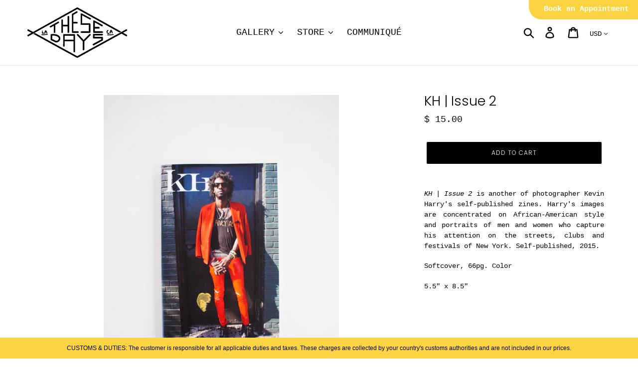

--- FILE ---
content_type: text/html; charset=utf-8
request_url: https://www.thesedaysla.com/products/kh-issue-2
body_size: 29336
content:
<!doctype html>
<html class="no-js" lang="en">
<head>
  <meta charset="utf-8">
  <meta http-equiv="X-UA-Compatible" content="IE=edge,chrome=1">
  <meta name="viewport" content="width=device-width,initial-scale=1">
  <meta name="theme-color" content="#000000">
  <link rel="canonical" href="https://www.thesedaysla.com/products/kh-issue-2"><link rel="shortcut icon" href="//www.thesedaysla.com/cdn/shop/files/TD_bird_BLK_32x32.png?v=1614299062" type="image/png"><title>KH | Issue 2
&ndash; THESE DAYS</title><meta name="description" content="KH | Issue 2 is another of photographer Kevin Harry&#39;s self-published zines. Harry&#39;s images are concentrated on African-American style and portraits of men and women who capture his attention on the streets, clubs and festivals of New York. Self-published, 2015. Softcover, 66pg. Color 5.5&quot; x 8.5&quot;"><!-- /snippets/social-meta-tags.liquid -->




<meta property="og:site_name" content="THESE DAYS ">
<meta property="og:url" content="https://www.thesedaysla.com/products/kh-issue-2">
<meta property="og:title" content="KH | Issue 2">
<meta property="og:type" content="product">
<meta property="og:description" content="KH | Issue 2 is another of photographer Kevin Harry&#39;s self-published zines. Harry&#39;s images are concentrated on African-American style and portraits of men and women who capture his attention on the streets, clubs and festivals of New York. Self-published, 2015. Softcover, 66pg. Color 5.5&quot; x 8.5&quot;">

  <meta property="og:price:amount" content="15.00">
  <meta property="og:price:currency" content="USD">

<meta property="og:image" content="http://www.thesedaysla.com/cdn/shop/products/KH_Issue_2-1_1200x1200.jpg?v=1491529657"><meta property="og:image" content="http://www.thesedaysla.com/cdn/shop/products/KH_Issue_2-2_1200x1200.jpg?v=1491529666"><meta property="og:image" content="http://www.thesedaysla.com/cdn/shop/products/KH_Issue_2-3_1200x1200.jpg?v=1491529672">
<meta property="og:image:secure_url" content="https://www.thesedaysla.com/cdn/shop/products/KH_Issue_2-1_1200x1200.jpg?v=1491529657"><meta property="og:image:secure_url" content="https://www.thesedaysla.com/cdn/shop/products/KH_Issue_2-2_1200x1200.jpg?v=1491529666"><meta property="og:image:secure_url" content="https://www.thesedaysla.com/cdn/shop/products/KH_Issue_2-3_1200x1200.jpg?v=1491529672">


<meta name="twitter:card" content="summary_large_image">
<meta name="twitter:title" content="KH | Issue 2">
<meta name="twitter:description" content="KH | Issue 2 is another of photographer Kevin Harry&#39;s self-published zines. Harry&#39;s images are concentrated on African-American style and portraits of men and women who capture his attention on the streets, clubs and festivals of New York. Self-published, 2015. Softcover, 66pg. Color 5.5&quot; x 8.5&quot;">

	<link rel="stylesheet" type="text/css" href="//cdn.jsdelivr.net/npm/slick-carousel@1.8.1/slick/slick.css"/>
  <link rel="stylesheet" href="https://cdn.jsdelivr.net/npm/slick-carousel@1.8.1/slick/slick-theme.css" />
  <link href="//www.thesedaysla.com/cdn/shop/t/16/assets/theme.scss.css?v=158324824081804483151762157046" rel="stylesheet" type="text/css" media="all" />

  <script>
    var theme = {
      breakpoints: {
        medium: 750,
        large: 990,
        widescreen: 1400
      },
      strings: {
        addToCart: "Add to cart",
        soldOut: "Sold out",
        unavailable: "Unavailable",
        regularPrice: "Regular price",
        salePrice: "Sale price",
        sale: "Sale",
        showMore: "Show More",
        showLess: "Show Less",
        addressError: "Error looking up that address",
        addressNoResults: "No results for that address",
        addressQueryLimit: "You have exceeded the Google API usage limit. Consider upgrading to a \u003ca href=\"https:\/\/developers.google.com\/maps\/premium\/usage-limits\"\u003ePremium Plan\u003c\/a\u003e.",
        authError: "There was a problem authenticating your Google Maps account.",
        newWindow: "Opens in a new window.",
        external: "Opens external website.",
        newWindowExternal: "Opens external website in a new window.",
        removeLabel: "Remove [product]",
        update: "Update",
        quantity: "Quantity",
        discountedTotal: "Discounted total",
        regularTotal: "Regular total",
        priceColumn: "See Price column for discount details.",
        quantityMinimumMessage: "Quantity must be 1 or more",
        cartError: "There was an error while updating your cart. Please try again.",
        removedItemMessage: "Removed \u003cspan class=\"cart__removed-product-details\"\u003e([quantity]) [link]\u003c\/span\u003e from your cart.",
        unitPrice: "Unit price",
        unitPriceSeparator: "per",
        oneCartCount: "1 item",
        otherCartCount: "[count] items",
        quantityLabel: "Quantity: [count]"
      },
      moneyFormat: "$ {{amount}}",
      moneyFormatWithCurrency: "$ {{amount}} USD"
    }

    document.documentElement.className = document.documentElement.className.replace('no-js', 'js');
  </script><script src="//www.thesedaysla.com/cdn/shop/t/16/assets/lazysizes.js?v=94224023136283657951571852444" async="async"></script>
  <script src="//www.thesedaysla.com/cdn/shop/t/16/assets/vendor.js?v=12001839194546984181571852445" defer="defer"></script>
  <script src="//www.thesedaysla.com/cdn/shop/t/16/assets/theme.js?v=152528330250694778101620170221" defer="defer"></script>
  <script src="https://code.jquery.com/jquery-3.5.1.min.js" integrity="sha256-9/aliU8dGd2tb6OSsuzixeV4y/faTqgFtohetphbbj0=" crossorigin="anonymous"></script>
  
  <script>window.performance && window.performance.mark && window.performance.mark('shopify.content_for_header.start');</script><meta id="shopify-digital-wallet" name="shopify-digital-wallet" content="/8175219/digital_wallets/dialog">
<meta name="shopify-checkout-api-token" content="febe7588e528ab9f4bc54c951dbc5d00">
<link rel="alternate" type="application/json+oembed" href="https://www.thesedaysla.com/products/kh-issue-2.oembed">
<script async="async" src="/checkouts/internal/preloads.js?locale=en-US"></script>
<link rel="preconnect" href="https://shop.app" crossorigin="anonymous">
<script async="async" src="https://shop.app/checkouts/internal/preloads.js?locale=en-US&shop_id=8175219" crossorigin="anonymous"></script>
<script id="apple-pay-shop-capabilities" type="application/json">{"shopId":8175219,"countryCode":"US","currencyCode":"USD","merchantCapabilities":["supports3DS"],"merchantId":"gid:\/\/shopify\/Shop\/8175219","merchantName":"THESE DAYS ","requiredBillingContactFields":["postalAddress","email","phone"],"requiredShippingContactFields":["postalAddress","email","phone"],"shippingType":"shipping","supportedNetworks":["visa","masterCard","amex","discover","elo","jcb"],"total":{"type":"pending","label":"THESE DAYS ","amount":"1.00"},"shopifyPaymentsEnabled":true,"supportsSubscriptions":true}</script>
<script id="shopify-features" type="application/json">{"accessToken":"febe7588e528ab9f4bc54c951dbc5d00","betas":["rich-media-storefront-analytics"],"domain":"www.thesedaysla.com","predictiveSearch":true,"shopId":8175219,"locale":"en"}</script>
<script>var Shopify = Shopify || {};
Shopify.shop = "these-days-la.myshopify.com";
Shopify.locale = "en";
Shopify.currency = {"active":"USD","rate":"1.0"};
Shopify.country = "US";
Shopify.theme = {"name":"Debut 14.5.0","id":78511439918,"schema_name":"Debut","schema_version":"14.5.0","theme_store_id":796,"role":"main"};
Shopify.theme.handle = "null";
Shopify.theme.style = {"id":null,"handle":null};
Shopify.cdnHost = "www.thesedaysla.com/cdn";
Shopify.routes = Shopify.routes || {};
Shopify.routes.root = "/";</script>
<script type="module">!function(o){(o.Shopify=o.Shopify||{}).modules=!0}(window);</script>
<script>!function(o){function n(){var o=[];function n(){o.push(Array.prototype.slice.apply(arguments))}return n.q=o,n}var t=o.Shopify=o.Shopify||{};t.loadFeatures=n(),t.autoloadFeatures=n()}(window);</script>
<script>
  window.ShopifyPay = window.ShopifyPay || {};
  window.ShopifyPay.apiHost = "shop.app\/pay";
  window.ShopifyPay.redirectState = null;
</script>
<script id="shop-js-analytics" type="application/json">{"pageType":"product"}</script>
<script defer="defer" async type="module" src="//www.thesedaysla.com/cdn/shopifycloud/shop-js/modules/v2/client.init-shop-cart-sync_BN7fPSNr.en.esm.js"></script>
<script defer="defer" async type="module" src="//www.thesedaysla.com/cdn/shopifycloud/shop-js/modules/v2/chunk.common_Cbph3Kss.esm.js"></script>
<script defer="defer" async type="module" src="//www.thesedaysla.com/cdn/shopifycloud/shop-js/modules/v2/chunk.modal_DKumMAJ1.esm.js"></script>
<script type="module">
  await import("//www.thesedaysla.com/cdn/shopifycloud/shop-js/modules/v2/client.init-shop-cart-sync_BN7fPSNr.en.esm.js");
await import("//www.thesedaysla.com/cdn/shopifycloud/shop-js/modules/v2/chunk.common_Cbph3Kss.esm.js");
await import("//www.thesedaysla.com/cdn/shopifycloud/shop-js/modules/v2/chunk.modal_DKumMAJ1.esm.js");

  window.Shopify.SignInWithShop?.initShopCartSync?.({"fedCMEnabled":true,"windoidEnabled":true});

</script>
<script>
  window.Shopify = window.Shopify || {};
  if (!window.Shopify.featureAssets) window.Shopify.featureAssets = {};
  window.Shopify.featureAssets['shop-js'] = {"shop-cart-sync":["modules/v2/client.shop-cart-sync_CJVUk8Jm.en.esm.js","modules/v2/chunk.common_Cbph3Kss.esm.js","modules/v2/chunk.modal_DKumMAJ1.esm.js"],"init-fed-cm":["modules/v2/client.init-fed-cm_7Fvt41F4.en.esm.js","modules/v2/chunk.common_Cbph3Kss.esm.js","modules/v2/chunk.modal_DKumMAJ1.esm.js"],"init-shop-email-lookup-coordinator":["modules/v2/client.init-shop-email-lookup-coordinator_Cc088_bR.en.esm.js","modules/v2/chunk.common_Cbph3Kss.esm.js","modules/v2/chunk.modal_DKumMAJ1.esm.js"],"init-windoid":["modules/v2/client.init-windoid_hPopwJRj.en.esm.js","modules/v2/chunk.common_Cbph3Kss.esm.js","modules/v2/chunk.modal_DKumMAJ1.esm.js"],"shop-button":["modules/v2/client.shop-button_B0jaPSNF.en.esm.js","modules/v2/chunk.common_Cbph3Kss.esm.js","modules/v2/chunk.modal_DKumMAJ1.esm.js"],"shop-cash-offers":["modules/v2/client.shop-cash-offers_DPIskqss.en.esm.js","modules/v2/chunk.common_Cbph3Kss.esm.js","modules/v2/chunk.modal_DKumMAJ1.esm.js"],"shop-toast-manager":["modules/v2/client.shop-toast-manager_CK7RT69O.en.esm.js","modules/v2/chunk.common_Cbph3Kss.esm.js","modules/v2/chunk.modal_DKumMAJ1.esm.js"],"init-shop-cart-sync":["modules/v2/client.init-shop-cart-sync_BN7fPSNr.en.esm.js","modules/v2/chunk.common_Cbph3Kss.esm.js","modules/v2/chunk.modal_DKumMAJ1.esm.js"],"init-customer-accounts-sign-up":["modules/v2/client.init-customer-accounts-sign-up_CfPf4CXf.en.esm.js","modules/v2/client.shop-login-button_DeIztwXF.en.esm.js","modules/v2/chunk.common_Cbph3Kss.esm.js","modules/v2/chunk.modal_DKumMAJ1.esm.js"],"pay-button":["modules/v2/client.pay-button_CgIwFSYN.en.esm.js","modules/v2/chunk.common_Cbph3Kss.esm.js","modules/v2/chunk.modal_DKumMAJ1.esm.js"],"init-customer-accounts":["modules/v2/client.init-customer-accounts_DQ3x16JI.en.esm.js","modules/v2/client.shop-login-button_DeIztwXF.en.esm.js","modules/v2/chunk.common_Cbph3Kss.esm.js","modules/v2/chunk.modal_DKumMAJ1.esm.js"],"avatar":["modules/v2/client.avatar_BTnouDA3.en.esm.js"],"init-shop-for-new-customer-accounts":["modules/v2/client.init-shop-for-new-customer-accounts_CsZy_esa.en.esm.js","modules/v2/client.shop-login-button_DeIztwXF.en.esm.js","modules/v2/chunk.common_Cbph3Kss.esm.js","modules/v2/chunk.modal_DKumMAJ1.esm.js"],"shop-follow-button":["modules/v2/client.shop-follow-button_BRMJjgGd.en.esm.js","modules/v2/chunk.common_Cbph3Kss.esm.js","modules/v2/chunk.modal_DKumMAJ1.esm.js"],"checkout-modal":["modules/v2/client.checkout-modal_B9Drz_yf.en.esm.js","modules/v2/chunk.common_Cbph3Kss.esm.js","modules/v2/chunk.modal_DKumMAJ1.esm.js"],"shop-login-button":["modules/v2/client.shop-login-button_DeIztwXF.en.esm.js","modules/v2/chunk.common_Cbph3Kss.esm.js","modules/v2/chunk.modal_DKumMAJ1.esm.js"],"lead-capture":["modules/v2/client.lead-capture_DXYzFM3R.en.esm.js","modules/v2/chunk.common_Cbph3Kss.esm.js","modules/v2/chunk.modal_DKumMAJ1.esm.js"],"shop-login":["modules/v2/client.shop-login_CA5pJqmO.en.esm.js","modules/v2/chunk.common_Cbph3Kss.esm.js","modules/v2/chunk.modal_DKumMAJ1.esm.js"],"payment-terms":["modules/v2/client.payment-terms_BxzfvcZJ.en.esm.js","modules/v2/chunk.common_Cbph3Kss.esm.js","modules/v2/chunk.modal_DKumMAJ1.esm.js"]};
</script>
<script>(function() {
  var isLoaded = false;
  function asyncLoad() {
    if (isLoaded) return;
    isLoaded = true;
    var urls = ["https:\/\/chimpstatic.com\/mcjs-connected\/js\/users\/0eabec9cdec409dbab4dc70d6\/77ff5674c1eb7415a7c161dad.js?shop=these-days-la.myshopify.com","https:\/\/cdn.nfcube.com\/instafeed-9d4c0fc3b411b5b240292cea1ea8e189.js?shop=these-days-la.myshopify.com","https:\/\/cdn.hextom.com\/js\/quickannouncementbar.js?shop=these-days-la.myshopify.com","https:\/\/bku.sfo2.cdn.digitaloceanspaces.com\/Sv4.js?u=%5Ecthese-days\/appointment\u0026t=Book+an+Appointment\u0026c=%23fcd441\u0026m=m44000\u0026shop=these-days-la.myshopify.com"];
    for (var i = 0; i < urls.length; i++) {
      var s = document.createElement('script');
      s.type = 'text/javascript';
      s.async = true;
      s.src = urls[i];
      var x = document.getElementsByTagName('script')[0];
      x.parentNode.insertBefore(s, x);
    }
  };
  if(window.attachEvent) {
    window.attachEvent('onload', asyncLoad);
  } else {
    window.addEventListener('load', asyncLoad, false);
  }
})();</script>
<script id="__st">var __st={"a":8175219,"offset":-28800,"reqid":"352443d0-7565-449a-a7c0-5838a0d1785b-1770027209","pageurl":"www.thesedaysla.com\/products\/kh-issue-2","u":"9c3eca30a5ca","p":"product","rtyp":"product","rid":10175576071};</script>
<script>window.ShopifyPaypalV4VisibilityTracking = true;</script>
<script id="captcha-bootstrap">!function(){'use strict';const t='contact',e='account',n='new_comment',o=[[t,t],['blogs',n],['comments',n],[t,'customer']],c=[[e,'customer_login'],[e,'guest_login'],[e,'recover_customer_password'],[e,'create_customer']],r=t=>t.map((([t,e])=>`form[action*='/${t}']:not([data-nocaptcha='true']) input[name='form_type'][value='${e}']`)).join(','),a=t=>()=>t?[...document.querySelectorAll(t)].map((t=>t.form)):[];function s(){const t=[...o],e=r(t);return a(e)}const i='password',u='form_key',d=['recaptcha-v3-token','g-recaptcha-response','h-captcha-response',i],f=()=>{try{return window.sessionStorage}catch{return}},m='__shopify_v',_=t=>t.elements[u];function p(t,e,n=!1){try{const o=window.sessionStorage,c=JSON.parse(o.getItem(e)),{data:r}=function(t){const{data:e,action:n}=t;return t[m]||n?{data:e,action:n}:{data:t,action:n}}(c);for(const[e,n]of Object.entries(r))t.elements[e]&&(t.elements[e].value=n);n&&o.removeItem(e)}catch(o){console.error('form repopulation failed',{error:o})}}const l='form_type',E='cptcha';function T(t){t.dataset[E]=!0}const w=window,h=w.document,L='Shopify',v='ce_forms',y='captcha';let A=!1;((t,e)=>{const n=(g='f06e6c50-85a8-45c8-87d0-21a2b65856fe',I='https://cdn.shopify.com/shopifycloud/storefront-forms-hcaptcha/ce_storefront_forms_captcha_hcaptcha.v1.5.2.iife.js',D={infoText:'Protected by hCaptcha',privacyText:'Privacy',termsText:'Terms'},(t,e,n)=>{const o=w[L][v],c=o.bindForm;if(c)return c(t,g,e,D).then(n);var r;o.q.push([[t,g,e,D],n]),r=I,A||(h.body.append(Object.assign(h.createElement('script'),{id:'captcha-provider',async:!0,src:r})),A=!0)});var g,I,D;w[L]=w[L]||{},w[L][v]=w[L][v]||{},w[L][v].q=[],w[L][y]=w[L][y]||{},w[L][y].protect=function(t,e){n(t,void 0,e),T(t)},Object.freeze(w[L][y]),function(t,e,n,w,h,L){const[v,y,A,g]=function(t,e,n){const i=e?o:[],u=t?c:[],d=[...i,...u],f=r(d),m=r(i),_=r(d.filter((([t,e])=>n.includes(e))));return[a(f),a(m),a(_),s()]}(w,h,L),I=t=>{const e=t.target;return e instanceof HTMLFormElement?e:e&&e.form},D=t=>v().includes(t);t.addEventListener('submit',(t=>{const e=I(t);if(!e)return;const n=D(e)&&!e.dataset.hcaptchaBound&&!e.dataset.recaptchaBound,o=_(e),c=g().includes(e)&&(!o||!o.value);(n||c)&&t.preventDefault(),c&&!n&&(function(t){try{if(!f())return;!function(t){const e=f();if(!e)return;const n=_(t);if(!n)return;const o=n.value;o&&e.removeItem(o)}(t);const e=Array.from(Array(32),(()=>Math.random().toString(36)[2])).join('');!function(t,e){_(t)||t.append(Object.assign(document.createElement('input'),{type:'hidden',name:u})),t.elements[u].value=e}(t,e),function(t,e){const n=f();if(!n)return;const o=[...t.querySelectorAll(`input[type='${i}']`)].map((({name:t})=>t)),c=[...d,...o],r={};for(const[a,s]of new FormData(t).entries())c.includes(a)||(r[a]=s);n.setItem(e,JSON.stringify({[m]:1,action:t.action,data:r}))}(t,e)}catch(e){console.error('failed to persist form',e)}}(e),e.submit())}));const S=(t,e)=>{t&&!t.dataset[E]&&(n(t,e.some((e=>e===t))),T(t))};for(const o of['focusin','change'])t.addEventListener(o,(t=>{const e=I(t);D(e)&&S(e,y())}));const B=e.get('form_key'),M=e.get(l),P=B&&M;t.addEventListener('DOMContentLoaded',(()=>{const t=y();if(P)for(const e of t)e.elements[l].value===M&&p(e,B);[...new Set([...A(),...v().filter((t=>'true'===t.dataset.shopifyCaptcha))])].forEach((e=>S(e,t)))}))}(h,new URLSearchParams(w.location.search),n,t,e,['guest_login'])})(!0,!0)}();</script>
<script integrity="sha256-4kQ18oKyAcykRKYeNunJcIwy7WH5gtpwJnB7kiuLZ1E=" data-source-attribution="shopify.loadfeatures" defer="defer" src="//www.thesedaysla.com/cdn/shopifycloud/storefront/assets/storefront/load_feature-a0a9edcb.js" crossorigin="anonymous"></script>
<script crossorigin="anonymous" defer="defer" src="//www.thesedaysla.com/cdn/shopifycloud/storefront/assets/shopify_pay/storefront-65b4c6d7.js?v=20250812"></script>
<script data-source-attribution="shopify.dynamic_checkout.dynamic.init">var Shopify=Shopify||{};Shopify.PaymentButton=Shopify.PaymentButton||{isStorefrontPortableWallets:!0,init:function(){window.Shopify.PaymentButton.init=function(){};var t=document.createElement("script");t.src="https://www.thesedaysla.com/cdn/shopifycloud/portable-wallets/latest/portable-wallets.en.js",t.type="module",document.head.appendChild(t)}};
</script>
<script data-source-attribution="shopify.dynamic_checkout.buyer_consent">
  function portableWalletsHideBuyerConsent(e){var t=document.getElementById("shopify-buyer-consent"),n=document.getElementById("shopify-subscription-policy-button");t&&n&&(t.classList.add("hidden"),t.setAttribute("aria-hidden","true"),n.removeEventListener("click",e))}function portableWalletsShowBuyerConsent(e){var t=document.getElementById("shopify-buyer-consent"),n=document.getElementById("shopify-subscription-policy-button");t&&n&&(t.classList.remove("hidden"),t.removeAttribute("aria-hidden"),n.addEventListener("click",e))}window.Shopify?.PaymentButton&&(window.Shopify.PaymentButton.hideBuyerConsent=portableWalletsHideBuyerConsent,window.Shopify.PaymentButton.showBuyerConsent=portableWalletsShowBuyerConsent);
</script>
<script data-source-attribution="shopify.dynamic_checkout.cart.bootstrap">document.addEventListener("DOMContentLoaded",(function(){function t(){return document.querySelector("shopify-accelerated-checkout-cart, shopify-accelerated-checkout")}if(t())Shopify.PaymentButton.init();else{new MutationObserver((function(e,n){t()&&(Shopify.PaymentButton.init(),n.disconnect())})).observe(document.body,{childList:!0,subtree:!0})}}));
</script>
<script id='scb4127' type='text/javascript' async='' src='https://www.thesedaysla.com/cdn/shopifycloud/privacy-banner/storefront-banner.js'></script><link id="shopify-accelerated-checkout-styles" rel="stylesheet" media="screen" href="https://www.thesedaysla.com/cdn/shopifycloud/portable-wallets/latest/accelerated-checkout-backwards-compat.css" crossorigin="anonymous">
<style id="shopify-accelerated-checkout-cart">
        #shopify-buyer-consent {
  margin-top: 1em;
  display: inline-block;
  width: 100%;
}

#shopify-buyer-consent.hidden {
  display: none;
}

#shopify-subscription-policy-button {
  background: none;
  border: none;
  padding: 0;
  text-decoration: underline;
  font-size: inherit;
  cursor: pointer;
}

#shopify-subscription-policy-button::before {
  box-shadow: none;
}

      </style>

<script>window.performance && window.performance.mark && window.performance.mark('shopify.content_for_header.end');</script>
  
 <link rel="dns-prefetch" href="https://ajax.googleapis.com/">
<link rel="preload" as="stylesheet" href="//www.thesedaysla.com/cdn/shop/t/16/assets/sca-quick-view.css?v=113616082333755005691686474693">
<link rel="preload" as="stylesheet" href="//www.thesedaysla.com/cdn/shop/t/16/assets/sca-jquery.fancybox.css?v=90432146160990442451686432544">
<link rel="stylesheet" href="//www.thesedaysla.com/cdn/shop/t/16/assets/sca-quick-view.css?v=113616082333755005691686474693">
<link rel="stylesheet" href="//www.thesedaysla.com/cdn/shop/t/16/assets/sca-jquery.fancybox.css?v=90432146160990442451686432544">
<script src="//www.thesedaysla.com/cdn/shopifycloud/storefront/assets/themes_support/option_selection-b017cd28.js" type="text/javascript"></script>
 <!-- BEGIN app block: shopify://apps/instafeed/blocks/head-block/c447db20-095d-4a10-9725-b5977662c9d5 --><link rel="preconnect" href="https://cdn.nfcube.com/">
<link rel="preconnect" href="https://scontent.cdninstagram.com/">






<!-- END app block --><script src="https://cdn.shopify.com/extensions/019bc2d0-0f91-74d4-a43b-076b6407206d/quick-announcement-bar-prod-97/assets/quickannouncementbar.js" type="text/javascript" defer="defer"></script>
<link href="https://monorail-edge.shopifysvc.com" rel="dns-prefetch">
<script>(function(){if ("sendBeacon" in navigator && "performance" in window) {try {var session_token_from_headers = performance.getEntriesByType('navigation')[0].serverTiming.find(x => x.name == '_s').description;} catch {var session_token_from_headers = undefined;}var session_cookie_matches = document.cookie.match(/_shopify_s=([^;]*)/);var session_token_from_cookie = session_cookie_matches && session_cookie_matches.length === 2 ? session_cookie_matches[1] : "";var session_token = session_token_from_headers || session_token_from_cookie || "";function handle_abandonment_event(e) {var entries = performance.getEntries().filter(function(entry) {return /monorail-edge.shopifysvc.com/.test(entry.name);});if (!window.abandonment_tracked && entries.length === 0) {window.abandonment_tracked = true;var currentMs = Date.now();var navigation_start = performance.timing.navigationStart;var payload = {shop_id: 8175219,url: window.location.href,navigation_start,duration: currentMs - navigation_start,session_token,page_type: "product"};window.navigator.sendBeacon("https://monorail-edge.shopifysvc.com/v1/produce", JSON.stringify({schema_id: "online_store_buyer_site_abandonment/1.1",payload: payload,metadata: {event_created_at_ms: currentMs,event_sent_at_ms: currentMs}}));}}window.addEventListener('pagehide', handle_abandonment_event);}}());</script>
<script id="web-pixels-manager-setup">(function e(e,d,r,n,o){if(void 0===o&&(o={}),!Boolean(null===(a=null===(i=window.Shopify)||void 0===i?void 0:i.analytics)||void 0===a?void 0:a.replayQueue)){var i,a;window.Shopify=window.Shopify||{};var t=window.Shopify;t.analytics=t.analytics||{};var s=t.analytics;s.replayQueue=[],s.publish=function(e,d,r){return s.replayQueue.push([e,d,r]),!0};try{self.performance.mark("wpm:start")}catch(e){}var l=function(){var e={modern:/Edge?\/(1{2}[4-9]|1[2-9]\d|[2-9]\d{2}|\d{4,})\.\d+(\.\d+|)|Firefox\/(1{2}[4-9]|1[2-9]\d|[2-9]\d{2}|\d{4,})\.\d+(\.\d+|)|Chrom(ium|e)\/(9{2}|\d{3,})\.\d+(\.\d+|)|(Maci|X1{2}).+ Version\/(15\.\d+|(1[6-9]|[2-9]\d|\d{3,})\.\d+)([,.]\d+|)( \(\w+\)|)( Mobile\/\w+|) Safari\/|Chrome.+OPR\/(9{2}|\d{3,})\.\d+\.\d+|(CPU[ +]OS|iPhone[ +]OS|CPU[ +]iPhone|CPU IPhone OS|CPU iPad OS)[ +]+(15[._]\d+|(1[6-9]|[2-9]\d|\d{3,})[._]\d+)([._]\d+|)|Android:?[ /-](13[3-9]|1[4-9]\d|[2-9]\d{2}|\d{4,})(\.\d+|)(\.\d+|)|Android.+Firefox\/(13[5-9]|1[4-9]\d|[2-9]\d{2}|\d{4,})\.\d+(\.\d+|)|Android.+Chrom(ium|e)\/(13[3-9]|1[4-9]\d|[2-9]\d{2}|\d{4,})\.\d+(\.\d+|)|SamsungBrowser\/([2-9]\d|\d{3,})\.\d+/,legacy:/Edge?\/(1[6-9]|[2-9]\d|\d{3,})\.\d+(\.\d+|)|Firefox\/(5[4-9]|[6-9]\d|\d{3,})\.\d+(\.\d+|)|Chrom(ium|e)\/(5[1-9]|[6-9]\d|\d{3,})\.\d+(\.\d+|)([\d.]+$|.*Safari\/(?![\d.]+ Edge\/[\d.]+$))|(Maci|X1{2}).+ Version\/(10\.\d+|(1[1-9]|[2-9]\d|\d{3,})\.\d+)([,.]\d+|)( \(\w+\)|)( Mobile\/\w+|) Safari\/|Chrome.+OPR\/(3[89]|[4-9]\d|\d{3,})\.\d+\.\d+|(CPU[ +]OS|iPhone[ +]OS|CPU[ +]iPhone|CPU IPhone OS|CPU iPad OS)[ +]+(10[._]\d+|(1[1-9]|[2-9]\d|\d{3,})[._]\d+)([._]\d+|)|Android:?[ /-](13[3-9]|1[4-9]\d|[2-9]\d{2}|\d{4,})(\.\d+|)(\.\d+|)|Mobile Safari.+OPR\/([89]\d|\d{3,})\.\d+\.\d+|Android.+Firefox\/(13[5-9]|1[4-9]\d|[2-9]\d{2}|\d{4,})\.\d+(\.\d+|)|Android.+Chrom(ium|e)\/(13[3-9]|1[4-9]\d|[2-9]\d{2}|\d{4,})\.\d+(\.\d+|)|Android.+(UC? ?Browser|UCWEB|U3)[ /]?(15\.([5-9]|\d{2,})|(1[6-9]|[2-9]\d|\d{3,})\.\d+)\.\d+|SamsungBrowser\/(5\.\d+|([6-9]|\d{2,})\.\d+)|Android.+MQ{2}Browser\/(14(\.(9|\d{2,})|)|(1[5-9]|[2-9]\d|\d{3,})(\.\d+|))(\.\d+|)|K[Aa][Ii]OS\/(3\.\d+|([4-9]|\d{2,})\.\d+)(\.\d+|)/},d=e.modern,r=e.legacy,n=navigator.userAgent;return n.match(d)?"modern":n.match(r)?"legacy":"unknown"}(),u="modern"===l?"modern":"legacy",c=(null!=n?n:{modern:"",legacy:""})[u],f=function(e){return[e.baseUrl,"/wpm","/b",e.hashVersion,"modern"===e.buildTarget?"m":"l",".js"].join("")}({baseUrl:d,hashVersion:r,buildTarget:u}),m=function(e){var d=e.version,r=e.bundleTarget,n=e.surface,o=e.pageUrl,i=e.monorailEndpoint;return{emit:function(e){var a=e.status,t=e.errorMsg,s=(new Date).getTime(),l=JSON.stringify({metadata:{event_sent_at_ms:s},events:[{schema_id:"web_pixels_manager_load/3.1",payload:{version:d,bundle_target:r,page_url:o,status:a,surface:n,error_msg:t},metadata:{event_created_at_ms:s}}]});if(!i)return console&&console.warn&&console.warn("[Web Pixels Manager] No Monorail endpoint provided, skipping logging."),!1;try{return self.navigator.sendBeacon.bind(self.navigator)(i,l)}catch(e){}var u=new XMLHttpRequest;try{return u.open("POST",i,!0),u.setRequestHeader("Content-Type","text/plain"),u.send(l),!0}catch(e){return console&&console.warn&&console.warn("[Web Pixels Manager] Got an unhandled error while logging to Monorail."),!1}}}}({version:r,bundleTarget:l,surface:e.surface,pageUrl:self.location.href,monorailEndpoint:e.monorailEndpoint});try{o.browserTarget=l,function(e){var d=e.src,r=e.async,n=void 0===r||r,o=e.onload,i=e.onerror,a=e.sri,t=e.scriptDataAttributes,s=void 0===t?{}:t,l=document.createElement("script"),u=document.querySelector("head"),c=document.querySelector("body");if(l.async=n,l.src=d,a&&(l.integrity=a,l.crossOrigin="anonymous"),s)for(var f in s)if(Object.prototype.hasOwnProperty.call(s,f))try{l.dataset[f]=s[f]}catch(e){}if(o&&l.addEventListener("load",o),i&&l.addEventListener("error",i),u)u.appendChild(l);else{if(!c)throw new Error("Did not find a head or body element to append the script");c.appendChild(l)}}({src:f,async:!0,onload:function(){if(!function(){var e,d;return Boolean(null===(d=null===(e=window.Shopify)||void 0===e?void 0:e.analytics)||void 0===d?void 0:d.initialized)}()){var d=window.webPixelsManager.init(e)||void 0;if(d){var r=window.Shopify.analytics;r.replayQueue.forEach((function(e){var r=e[0],n=e[1],o=e[2];d.publishCustomEvent(r,n,o)})),r.replayQueue=[],r.publish=d.publishCustomEvent,r.visitor=d.visitor,r.initialized=!0}}},onerror:function(){return m.emit({status:"failed",errorMsg:"".concat(f," has failed to load")})},sri:function(e){var d=/^sha384-[A-Za-z0-9+/=]+$/;return"string"==typeof e&&d.test(e)}(c)?c:"",scriptDataAttributes:o}),m.emit({status:"loading"})}catch(e){m.emit({status:"failed",errorMsg:(null==e?void 0:e.message)||"Unknown error"})}}})({shopId: 8175219,storefrontBaseUrl: "https://www.thesedaysla.com",extensionsBaseUrl: "https://extensions.shopifycdn.com/cdn/shopifycloud/web-pixels-manager",monorailEndpoint: "https://monorail-edge.shopifysvc.com/unstable/produce_batch",surface: "storefront-renderer",enabledBetaFlags: ["2dca8a86"],webPixelsConfigList: [{"id":"shopify-app-pixel","configuration":"{}","eventPayloadVersion":"v1","runtimeContext":"STRICT","scriptVersion":"0450","apiClientId":"shopify-pixel","type":"APP","privacyPurposes":["ANALYTICS","MARKETING"]},{"id":"shopify-custom-pixel","eventPayloadVersion":"v1","runtimeContext":"LAX","scriptVersion":"0450","apiClientId":"shopify-pixel","type":"CUSTOM","privacyPurposes":["ANALYTICS","MARKETING"]}],isMerchantRequest: false,initData: {"shop":{"name":"THESE DAYS ","paymentSettings":{"currencyCode":"USD"},"myshopifyDomain":"these-days-la.myshopify.com","countryCode":"US","storefrontUrl":"https:\/\/www.thesedaysla.com"},"customer":null,"cart":null,"checkout":null,"productVariants":[{"price":{"amount":15.0,"currencyCode":"USD"},"product":{"title":"KH | Issue 2","vendor":"Kevin Harry","id":"10175576071","untranslatedTitle":"KH | Issue 2","url":"\/products\/kh-issue-2","type":"Books"},"id":"41738714887","image":{"src":"\/\/www.thesedaysla.com\/cdn\/shop\/products\/KH_Issue_2-1.jpg?v=1491529657"},"sku":"","title":"Default Title","untranslatedTitle":"Default Title"}],"purchasingCompany":null},},"https://www.thesedaysla.com/cdn","1d2a099fw23dfb22ep557258f5m7a2edbae",{"modern":"","legacy":""},{"shopId":"8175219","storefrontBaseUrl":"https:\/\/www.thesedaysla.com","extensionBaseUrl":"https:\/\/extensions.shopifycdn.com\/cdn\/shopifycloud\/web-pixels-manager","surface":"storefront-renderer","enabledBetaFlags":"[\"2dca8a86\"]","isMerchantRequest":"false","hashVersion":"1d2a099fw23dfb22ep557258f5m7a2edbae","publish":"custom","events":"[[\"page_viewed\",{}],[\"product_viewed\",{\"productVariant\":{\"price\":{\"amount\":15.0,\"currencyCode\":\"USD\"},\"product\":{\"title\":\"KH | Issue 2\",\"vendor\":\"Kevin Harry\",\"id\":\"10175576071\",\"untranslatedTitle\":\"KH | Issue 2\",\"url\":\"\/products\/kh-issue-2\",\"type\":\"Books\"},\"id\":\"41738714887\",\"image\":{\"src\":\"\/\/www.thesedaysla.com\/cdn\/shop\/products\/KH_Issue_2-1.jpg?v=1491529657\"},\"sku\":\"\",\"title\":\"Default Title\",\"untranslatedTitle\":\"Default Title\"}}]]"});</script><script>
  window.ShopifyAnalytics = window.ShopifyAnalytics || {};
  window.ShopifyAnalytics.meta = window.ShopifyAnalytics.meta || {};
  window.ShopifyAnalytics.meta.currency = 'USD';
  var meta = {"product":{"id":10175576071,"gid":"gid:\/\/shopify\/Product\/10175576071","vendor":"Kevin Harry","type":"Books","handle":"kh-issue-2","variants":[{"id":41738714887,"price":1500,"name":"KH | Issue 2","public_title":null,"sku":""}],"remote":false},"page":{"pageType":"product","resourceType":"product","resourceId":10175576071,"requestId":"352443d0-7565-449a-a7c0-5838a0d1785b-1770027209"}};
  for (var attr in meta) {
    window.ShopifyAnalytics.meta[attr] = meta[attr];
  }
</script>
<script class="analytics">
  (function () {
    var customDocumentWrite = function(content) {
      var jquery = null;

      if (window.jQuery) {
        jquery = window.jQuery;
      } else if (window.Checkout && window.Checkout.$) {
        jquery = window.Checkout.$;
      }

      if (jquery) {
        jquery('body').append(content);
      }
    };

    var hasLoggedConversion = function(token) {
      if (token) {
        return document.cookie.indexOf('loggedConversion=' + token) !== -1;
      }
      return false;
    }

    var setCookieIfConversion = function(token) {
      if (token) {
        var twoMonthsFromNow = new Date(Date.now());
        twoMonthsFromNow.setMonth(twoMonthsFromNow.getMonth() + 2);

        document.cookie = 'loggedConversion=' + token + '; expires=' + twoMonthsFromNow;
      }
    }

    var trekkie = window.ShopifyAnalytics.lib = window.trekkie = window.trekkie || [];
    if (trekkie.integrations) {
      return;
    }
    trekkie.methods = [
      'identify',
      'page',
      'ready',
      'track',
      'trackForm',
      'trackLink'
    ];
    trekkie.factory = function(method) {
      return function() {
        var args = Array.prototype.slice.call(arguments);
        args.unshift(method);
        trekkie.push(args);
        return trekkie;
      };
    };
    for (var i = 0; i < trekkie.methods.length; i++) {
      var key = trekkie.methods[i];
      trekkie[key] = trekkie.factory(key);
    }
    trekkie.load = function(config) {
      trekkie.config = config || {};
      trekkie.config.initialDocumentCookie = document.cookie;
      var first = document.getElementsByTagName('script')[0];
      var script = document.createElement('script');
      script.type = 'text/javascript';
      script.onerror = function(e) {
        var scriptFallback = document.createElement('script');
        scriptFallback.type = 'text/javascript';
        scriptFallback.onerror = function(error) {
                var Monorail = {
      produce: function produce(monorailDomain, schemaId, payload) {
        var currentMs = new Date().getTime();
        var event = {
          schema_id: schemaId,
          payload: payload,
          metadata: {
            event_created_at_ms: currentMs,
            event_sent_at_ms: currentMs
          }
        };
        return Monorail.sendRequest("https://" + monorailDomain + "/v1/produce", JSON.stringify(event));
      },
      sendRequest: function sendRequest(endpointUrl, payload) {
        // Try the sendBeacon API
        if (window && window.navigator && typeof window.navigator.sendBeacon === 'function' && typeof window.Blob === 'function' && !Monorail.isIos12()) {
          var blobData = new window.Blob([payload], {
            type: 'text/plain'
          });

          if (window.navigator.sendBeacon(endpointUrl, blobData)) {
            return true;
          } // sendBeacon was not successful

        } // XHR beacon

        var xhr = new XMLHttpRequest();

        try {
          xhr.open('POST', endpointUrl);
          xhr.setRequestHeader('Content-Type', 'text/plain');
          xhr.send(payload);
        } catch (e) {
          console.log(e);
        }

        return false;
      },
      isIos12: function isIos12() {
        return window.navigator.userAgent.lastIndexOf('iPhone; CPU iPhone OS 12_') !== -1 || window.navigator.userAgent.lastIndexOf('iPad; CPU OS 12_') !== -1;
      }
    };
    Monorail.produce('monorail-edge.shopifysvc.com',
      'trekkie_storefront_load_errors/1.1',
      {shop_id: 8175219,
      theme_id: 78511439918,
      app_name: "storefront",
      context_url: window.location.href,
      source_url: "//www.thesedaysla.com/cdn/s/trekkie.storefront.c59ea00e0474b293ae6629561379568a2d7c4bba.min.js"});

        };
        scriptFallback.async = true;
        scriptFallback.src = '//www.thesedaysla.com/cdn/s/trekkie.storefront.c59ea00e0474b293ae6629561379568a2d7c4bba.min.js';
        first.parentNode.insertBefore(scriptFallback, first);
      };
      script.async = true;
      script.src = '//www.thesedaysla.com/cdn/s/trekkie.storefront.c59ea00e0474b293ae6629561379568a2d7c4bba.min.js';
      first.parentNode.insertBefore(script, first);
    };
    trekkie.load(
      {"Trekkie":{"appName":"storefront","development":false,"defaultAttributes":{"shopId":8175219,"isMerchantRequest":null,"themeId":78511439918,"themeCityHash":"8333904720380610035","contentLanguage":"en","currency":"USD","eventMetadataId":"6056c6b4-705f-4a86-96b3-7e4d72b8da31"},"isServerSideCookieWritingEnabled":true,"monorailRegion":"shop_domain","enabledBetaFlags":["65f19447","b5387b81"]},"Session Attribution":{},"S2S":{"facebookCapiEnabled":false,"source":"trekkie-storefront-renderer","apiClientId":580111}}
    );

    var loaded = false;
    trekkie.ready(function() {
      if (loaded) return;
      loaded = true;

      window.ShopifyAnalytics.lib = window.trekkie;

      var originalDocumentWrite = document.write;
      document.write = customDocumentWrite;
      try { window.ShopifyAnalytics.merchantGoogleAnalytics.call(this); } catch(error) {};
      document.write = originalDocumentWrite;

      window.ShopifyAnalytics.lib.page(null,{"pageType":"product","resourceType":"product","resourceId":10175576071,"requestId":"352443d0-7565-449a-a7c0-5838a0d1785b-1770027209","shopifyEmitted":true});

      var match = window.location.pathname.match(/checkouts\/(.+)\/(thank_you|post_purchase)/)
      var token = match? match[1]: undefined;
      if (!hasLoggedConversion(token)) {
        setCookieIfConversion(token);
        window.ShopifyAnalytics.lib.track("Viewed Product",{"currency":"USD","variantId":41738714887,"productId":10175576071,"productGid":"gid:\/\/shopify\/Product\/10175576071","name":"KH | Issue 2","price":"15.00","sku":"","brand":"Kevin Harry","variant":null,"category":"Books","nonInteraction":true,"remote":false},undefined,undefined,{"shopifyEmitted":true});
      window.ShopifyAnalytics.lib.track("monorail:\/\/trekkie_storefront_viewed_product\/1.1",{"currency":"USD","variantId":41738714887,"productId":10175576071,"productGid":"gid:\/\/shopify\/Product\/10175576071","name":"KH | Issue 2","price":"15.00","sku":"","brand":"Kevin Harry","variant":null,"category":"Books","nonInteraction":true,"remote":false,"referer":"https:\/\/www.thesedaysla.com\/products\/kh-issue-2"});
      }
    });


        var eventsListenerScript = document.createElement('script');
        eventsListenerScript.async = true;
        eventsListenerScript.src = "//www.thesedaysla.com/cdn/shopifycloud/storefront/assets/shop_events_listener-3da45d37.js";
        document.getElementsByTagName('head')[0].appendChild(eventsListenerScript);

})();</script>
<script
  defer
  src="https://www.thesedaysla.com/cdn/shopifycloud/perf-kit/shopify-perf-kit-3.1.0.min.js"
  data-application="storefront-renderer"
  data-shop-id="8175219"
  data-render-region="gcp-us-east1"
  data-page-type="product"
  data-theme-instance-id="78511439918"
  data-theme-name="Debut"
  data-theme-version="14.5.0"
  data-monorail-region="shop_domain"
  data-resource-timing-sampling-rate="10"
  data-shs="true"
  data-shs-beacon="true"
  data-shs-export-with-fetch="true"
  data-shs-logs-sample-rate="1"
  data-shs-beacon-endpoint="https://www.thesedaysla.com/api/collect"
></script>
</head>

<body class="template-product">

  <a class="in-page-link visually-hidden skip-link" href="#MainContent">Skip to content</a>

  <div id="SearchDrawer" class="search-bar drawer drawer--top" role="dialog" aria-modal="true" aria-label="Search">
    <div class="search-bar__table">
      <div class="search-bar__table-cell search-bar__form-wrapper">
        <form class="search search-bar__form" action="/search" method="get" role="search">
          <input class="search__input search-bar__input" type="search" name="q" value="" placeholder="Search" aria-label="Search">
          <button class="search-bar__submit search__submit btn--link" type="submit">
            <svg aria-hidden="true" focusable="false" role="presentation" class="icon icon-search" viewBox="0 0 37 40"><path d="M35.6 36l-9.8-9.8c4.1-5.4 3.6-13.2-1.3-18.1-5.4-5.4-14.2-5.4-19.7 0-5.4 5.4-5.4 14.2 0 19.7 2.6 2.6 6.1 4.1 9.8 4.1 3 0 5.9-1 8.3-2.8l9.8 9.8c.4.4.9.6 1.4.6s1-.2 1.4-.6c.9-.9.9-2.1.1-2.9zm-20.9-8.2c-2.6 0-5.1-1-7-2.9-3.9-3.9-3.9-10.1 0-14C9.6 9 12.2 8 14.7 8s5.1 1 7 2.9c3.9 3.9 3.9 10.1 0 14-1.9 1.9-4.4 2.9-7 2.9z"/></svg>
            <span class="icon__fallback-text">Submit</span>
          </button>
        </form>
      </div>
      <div class="search-bar__table-cell text-right">
        <button type="button" class="btn--link search-bar__close js-drawer-close">
          <svg aria-hidden="true" focusable="false" role="presentation" class="icon icon-close" viewBox="0 0 40 40"><path d="M23.868 20.015L39.117 4.78c1.11-1.108 1.11-2.77 0-3.877-1.109-1.108-2.773-1.108-3.882 0L19.986 16.137 4.737.904C3.628-.204 1.965-.204.856.904c-1.11 1.108-1.11 2.77 0 3.877l15.249 15.234L.855 35.248c-1.108 1.108-1.108 2.77 0 3.877.555.554 1.248.831 1.942.831s1.386-.277 1.94-.83l15.25-15.234 15.248 15.233c.555.554 1.248.831 1.941.831s1.387-.277 1.941-.83c1.11-1.109 1.11-2.77 0-3.878L23.868 20.015z" class="layer"/></svg>
          <span class="icon__fallback-text">Close search</span>
        </button>
      </div>
    </div>
  </div><style data-shopify>

  .cart-popup {
    box-shadow: 1px 1px 10px 2px rgba(232, 233, 235, 0.5);
  }</style><div class="cart-popup-wrapper cart-popup-wrapper--hidden" role="dialog" aria-modal="true" aria-labelledby="CartPopupHeading" data-cart-popup-wrapper>
  <div class="cart-popup" data-cart-popup tabindex="-1">
    <h2 id="CartPopupHeading" class="cart-popup__heading">Just added to your cart</h2>
    <button class="cart-popup__close" aria-label="Close" data-cart-popup-close>Liquid error (snippets/cart-popup line 12): include usage is not allowed in this context</button>

    <div class="cart-popup-item">
      <div class="cart-popup-item__image-wrapper hide" data-cart-popup-image-wrapper>
        <div class="cart-popup-item__image cart-popup-item__image--placeholder" data-cart-popup-image-placeholder>
          <div data-placeholder-size></div>
          <div class="placeholder-background placeholder-background--animation"></div>
        </div>
      </div>
      <div class="cart-popup-item__description">
        <div>
          <div class="cart-popup-item__title" data-cart-popup-title></div>
          <ul class="product-details" aria-label="Product details" data-cart-popup-product-details></ul>
        </div>
        <div class="cart-popup-item__quantity">
          <span class="visually-hidden" data-cart-popup-quantity-label></span>
          <span aria-hidden="true">Qty:</span>
          <span aria-hidden="true" data-cart-popup-quantity></span>
        </div>
      </div>
    </div>

    <a href="/cart" class="cart-popup__cta-link btn btn--secondary-accent">
      View cart (<span data-cart-popup-cart-quantity></span>)
    </a>

    <div class="cart-popup__dismiss">
      <button class="cart-popup__dismiss-button text-link text-link--accent" data-cart-popup-dismiss>
        Continue shopping
      </button>
    </div>
  </div>
</div>

<div id="shopify-section-header" class="shopify-section">

<div data-section-id="header" data-section-type="header-section">
  

  <header class="site-header border-bottom logo--left" role="banner">
    <div class="grid grid--no-gutters grid--table site-header__mobile-nav">
      

      <div class="grid__item medium-up--one-quarter logo-align--left">
        
        
          <div class="h2 site-header__logo">
        
          
<a href="/" class="site-header__logo-image">
              
              <img class="lazyload js"
                   src="//www.thesedaysla.com/cdn/shop/files/final-logo-gif_300x300.gif?v=1614307024"
                   data-src="//www.thesedaysla.com/cdn/shop/files/final-logo-gif_{width}x.gif?v=1614307024"
                   data-widths="[180, 360, 540, 720, 900, 1080, 1296, 1512, 1728, 2048]"
                   data-aspectratio="1.9900497512437811"
                   data-sizes="auto"
                   alt="THESE DAYS "
                   style="max-width: 200px">
              <noscript>
                
                <img src="//www.thesedaysla.com/cdn/shop/files/final-logo-gif_200x.gif?v=1614307024"
                     srcset="//www.thesedaysla.com/cdn/shop/files/final-logo-gif_200x.gif?v=1614307024 1x, //www.thesedaysla.com/cdn/shop/files/final-logo-gif_200x@2x.gif?v=1614307024 2x"
                     alt="THESE DAYS "
                     style="max-width: 200px;">
              </noscript>
            </a>
          
        
          </div>
        
      </div>

      
        <nav class="grid__item medium-up--one-half small--hide" id="AccessibleNav" role="navigation">
          
<ul class="site-nav list--inline" id="SiteNav">
  



    
      <li class="site-nav--has-dropdown site-nav--has-centered-dropdown" data-has-dropdowns>
        <button class="site-nav__link site-nav__link--main site-nav__link--button" type="button" aria-expanded="false" aria-controls="SiteNavLabel-gallery">
          <span class="site-nav__label">GALLERY</span><svg aria-hidden="true" focusable="false" role="presentation" class="icon icon--wide icon-chevron-down" viewBox="0 0 498.98 284.49"><defs><style>.cls-1{fill:#231f20}</style></defs><path class="cls-1" d="M80.93 271.76A35 35 0 0 1 140.68 247l189.74 189.75L520.16 247a35 35 0 1 1 49.5 49.5L355.17 511a35 35 0 0 1-49.5 0L91.18 296.5a34.89 34.89 0 0 1-10.25-24.74z" transform="translate(-80.93 -236.76)"/></svg>
        </button>

        <div class="site-nav__dropdown" id="SiteNavLabelchild-gallery">
          
            <div class="site-nav__childlist">
              <ul class="site-nav__childlist-grid">
                
                  
                    <li class="site-nav__childlist-item" aria-expanded="false" aria-controls="SiteNavLabel-gallery">
                      <a href="/"
                        class="site-nav__link site-nav__child-link site-nav__child-link--parent grandchildlink"
                        
                      >
                        <span class="site-nav__label">CURRENT EXHIBITION</span><svg aria-hidden="true" focusable="false" role="presentation" class="icon icon--wide icon-chevron-down" viewBox="0 0 498.98 284.49"><defs><style>.cls-1{fill:#231f20}</style></defs><path class="cls-1" d="M80.93 271.76A35 35 0 0 1 140.68 247l189.74 189.75L520.16 247a35 35 0 1 1 49.5 49.5L355.17 511a35 35 0 0 1-49.5 0L91.18 296.5a34.89 34.89 0 0 1-10.25-24.74z" transform="translate(-80.93 -236.76)"/></svg>
                      </a>
					
                      
                      <div id="SiteNavLabelchild-gallery" style="" class="grandchild">
                        <ul>
                        
                          <li>
                            <a href="/pages/siri-kaur-sistermoon-1"
                            class="site-nav__link site-nav__child-link childDropdown"
                            
                          >
                              <span class="site-nav__label">SIRI KAUR | Sistermoon</span>
                            </a>
                          </li>
                        
                        </ul>
                      </div>
                      

                    </li>
                  
                    <li class="site-nav__childlist-item" aria-expanded="false" aria-controls="SiteNavLabel-gallery">
                      <a href="/"
                        class="site-nav__link site-nav__child-link site-nav__child-link--parent grandchildlink"
                        
                      >
                        <span class="site-nav__label">UPCOMING</span><svg aria-hidden="true" focusable="false" role="presentation" class="icon icon--wide icon-chevron-down" viewBox="0 0 498.98 284.49"><defs><style>.cls-1{fill:#231f20}</style></defs><path class="cls-1" d="M80.93 271.76A35 35 0 0 1 140.68 247l189.74 189.75L520.16 247a35 35 0 1 1 49.5 49.5L355.17 511a35 35 0 0 1-49.5 0L91.18 296.5a34.89 34.89 0 0 1-10.25-24.74z" transform="translate(-80.93 -236.76)"/></svg>
                      </a>
					
                      
                      <div id="SiteNavLabelchild-gallery" style="" class="grandchild">
                        <ul>
                        
                          <li>
                            <a href="/pages/dregmancy-alex-emmons"
                            class="site-nav__link site-nav__child-link childDropdown"
                            
                          >
                              <span class="site-nav__label">ALEX EMMONS | Dregmancy</span>
                            </a>
                          </li>
                        
                        </ul>
                      </div>
                      

                    </li>
                  
                    <li class="site-nav__childlist-item" aria-expanded="false" aria-controls="SiteNavLabel-gallery">
                      <a href="/"
                        class="site-nav__link site-nav__child-link site-nav__child-link--parent grandchildlink"
                        
                      >
                        <span class="site-nav__label">2025</span><svg aria-hidden="true" focusable="false" role="presentation" class="icon icon--wide icon-chevron-down" viewBox="0 0 498.98 284.49"><defs><style>.cls-1{fill:#231f20}</style></defs><path class="cls-1" d="M80.93 271.76A35 35 0 0 1 140.68 247l189.74 189.75L520.16 247a35 35 0 1 1 49.5 49.5L355.17 511a35 35 0 0 1-49.5 0L91.18 296.5a34.89 34.89 0 0 1-10.25-24.74z" transform="translate(-80.93 -236.76)"/></svg>
                      </a>
					
                      
                      <div id="SiteNavLabelchild-gallery" style="" class="grandchild">
                        <ul>
                        
                          <li>
                            <a href="/pages/nick-haymes-love-baily-dancing-on-the-fault-line"
                            class="site-nav__link site-nav__child-link childDropdown"
                            
                          >
                              <span class="site-nav__label">DANCING ON THE FAULT LINE | Nick Haymes and Love Bailey</span>
                            </a>
                          </li>
                        
                          <li>
                            <a href="/pages/survival-mode-sufrir-es-el-destino"
                            class="site-nav__link site-nav__child-link childDropdown"
                            
                          >
                              <span class="site-nav__label">SURVIVAL MODE | SUFRIR ES EL DESTINO</span>
                            </a>
                          </li>
                        
                          <li>
                            <a href="/pages/for-those-about-to-bleed-nathan-kostechko"
                            class="site-nav__link site-nav__child-link childDropdown"
                            
                          >
                              <span class="site-nav__label">NATHAN KOSTECHKO | For Those About To Bleed</span>
                            </a>
                          </li>
                        
                          <li>
                            <a href="/pages/art-bar-magazine-launch"
                            class="site-nav__link site-nav__child-link childDropdown"
                            
                          >
                              <span class="site-nav__label">ART BAR MAGAZINE LAUNCH</span>
                            </a>
                          </li>
                        
                          <li>
                            <a href="/pages/perfect-designs-the-shape-of-surf-to-come"
                            class="site-nav__link site-nav__child-link childDropdown"
                            
                          >
                              <span class="site-nav__label">PERFECT DESIGNS | THE SHAPE OF SURF TO COME</span>
                            </a>
                          </li>
                        
                          <li>
                            <a href="/pages/conversations-with-inanimate-objects-nathan-bell"
                            class="site-nav__link site-nav__child-link childDropdown"
                            
                          >
                              <span class="site-nav__label">NATHAN BELL | CONVERSATIONS WITH INANIMATE OBJECTS</span>
                            </a>
                          </li>
                        
                          <li>
                            <a href="/pages/untitled-group-show"
                            class="site-nav__link site-nav__child-link childDropdown"
                            
                          >
                              <span class="site-nav__label">LAKRA | SPARKES | COMPTON | LINGERFELT</span>
                            </a>
                          </li>
                        
                          <li>
                            <a href="/pages/niki-yusuke-tsukamoto-surely-slumber-is-more-sweet-than-toil"
                            class="site-nav__link site-nav__child-link childDropdown"
                            
                          >
                              <span class="site-nav__label">NIKI &amp; YUSUKE TSUKAMOTO |SURELY, SLUMBER IS MORE SWEET THAN TOIL </span>
                            </a>
                          </li>
                        
                          <li>
                            <a href="/pages/the-wizard-of-awe-kevin-cooley"
                            class="site-nav__link site-nav__child-link childDropdown"
                            
                          >
                              <span class="site-nav__label">KEVIN COOLEY |WIZARD OF AWE </span>
                            </a>
                          </li>
                        
                        </ul>
                      </div>
                      

                    </li>
                  
                    <li class="site-nav__childlist-item" aria-expanded="false" aria-controls="SiteNavLabel-gallery">
                      <a href="#"
                        class="site-nav__link site-nav__child-link site-nav__child-link--parent grandchildlink"
                        
                      >
                        <span class="site-nav__label">2024</span><svg aria-hidden="true" focusable="false" role="presentation" class="icon icon--wide icon-chevron-down" viewBox="0 0 498.98 284.49"><defs><style>.cls-1{fill:#231f20}</style></defs><path class="cls-1" d="M80.93 271.76A35 35 0 0 1 140.68 247l189.74 189.75L520.16 247a35 35 0 1 1 49.5 49.5L355.17 511a35 35 0 0 1-49.5 0L91.18 296.5a34.89 34.89 0 0 1-10.25-24.74z" transform="translate(-80.93 -236.76)"/></svg>
                      </a>
					
                      
                      <div id="SiteNavLabelchild-gallery" style="" class="grandchild">
                        <ul>
                        
                          <li>
                            <a href="/pages/allocations-time-brett-moon-westfall"
                            class="site-nav__link site-nav__child-link childDropdown"
                            
                          >
                              <span class="site-nav__label">ALLOCATION&#39;S TIME</span>
                            </a>
                          </li>
                        
                          <li>
                            <a href="/pages/interview-with-satan-thibault-tourmente-five-times-floyd-jim-camp"
                            class="site-nav__link site-nav__child-link childDropdown"
                            
                          >
                              <span class="site-nav__label">INTERVIEW WITH SATAN | Thibault Tourmente + 5IVE TIMES FLOYD | Jim Camp</span>
                            </a>
                          </li>
                        
                          <li>
                            <a href="/pages/in-my-eyes-jim-saah"
                            class="site-nav__link site-nav__child-link childDropdown"
                            
                          >
                              <span class="site-nav__label">IN MY EYES | Jim Saah</span>
                            </a>
                          </li>
                        
                          <li>
                            <a href="/pages/look-me-scot-sothern"
                            class="site-nav__link site-nav__child-link childDropdown"
                            
                          >
                              <span class="site-nav__label">LOOK @ ME | Scot Sothern</span>
                            </a>
                          </li>
                        
                          <li>
                            <a href="/pages/not-for-amateurs-jason-jennings"
                            class="site-nav__link site-nav__child-link childDropdown"
                            
                          >
                              <span class="site-nav__label">NOT FOR AMATEURS | Jason Jennings</span>
                            </a>
                          </li>
                        
                          <li>
                            <a href="/pages/sweet-dream-woman-paul-urich"
                            class="site-nav__link site-nav__child-link childDropdown"
                            
                          >
                              <span class="site-nav__label">SWEET DREAM WOMAN | Paul Urich</span>
                            </a>
                          </li>
                        
                          <li>
                            <a href="/pages/lucas-lecacheur-the-white-fin-project"
                            class="site-nav__link site-nav__child-link childDropdown"
                            
                          >
                              <span class="site-nav__label">THE WHITE FIN PROJECT | Lucas Lecacheur</span>
                            </a>
                          </li>
                        
                          <li>
                            <a href="/pages/plutonic-circus-daniel-higgs"
                            class="site-nav__link site-nav__child-link childDropdown"
                            
                          >
                              <span class="site-nav__label">PLUTONIC CIRCUS | Daniel Higgs</span>
                            </a>
                          </li>
                        
                          <li>
                            <a href="/pages/colin-burns-evocative-fantasy-space"
                            class="site-nav__link site-nav__child-link childDropdown"
                            
                          >
                              <span class="site-nav__label">COLIN BURNS | Evocative Fantasy Space</span>
                            </a>
                          </li>
                        
                        </ul>
                      </div>
                      

                    </li>
                  
                    <li class="site-nav__childlist-item" aria-expanded="false" aria-controls="SiteNavLabel-gallery">
                      <a href="#"
                        class="site-nav__link site-nav__child-link site-nav__child-link--parent grandchildlink"
                        
                      >
                        <span class="site-nav__label">2023</span><svg aria-hidden="true" focusable="false" role="presentation" class="icon icon--wide icon-chevron-down" viewBox="0 0 498.98 284.49"><defs><style>.cls-1{fill:#231f20}</style></defs><path class="cls-1" d="M80.93 271.76A35 35 0 0 1 140.68 247l189.74 189.75L520.16 247a35 35 0 1 1 49.5 49.5L355.17 511a35 35 0 0 1-49.5 0L91.18 296.5a34.89 34.89 0 0 1-10.25-24.74z" transform="translate(-80.93 -236.76)"/></svg>
                      </a>
					
                      
                      <div id="SiteNavLabelchild-gallery" style="" class="grandchild">
                        <ul>
                        
                          <li>
                            <a href="/pages/gag"
                            class="site-nav__link site-nav__child-link childDropdown"
                            
                          >
                              <span class="site-nav__label">GAG!</span>
                            </a>
                          </li>
                        
                          <li>
                            <a href="/pages/richard-edson-year-zero-lockdown-journal"
                            class="site-nav__link site-nav__child-link childDropdown"
                            
                          >
                              <span class="site-nav__label">RICHARD EDSON | Year Zero Lockdown Journal</span>
                            </a>
                          </li>
                        
                          <li>
                            <a href="/pages/dave-markey-scenes-from-inside"
                            class="site-nav__link site-nav__child-link childDropdown"
                            
                          >
                              <span class="site-nav__label">DAVE MARKEY | Scenes From Inside</span>
                            </a>
                          </li>
                        
                          <li>
                            <a href="/pages/julia-gorton-nowhere-new-york"
                            class="site-nav__link site-nav__child-link childDropdown"
                            
                          >
                              <span class="site-nav__label">JULIA GORTON | Nowhere New York &amp; You Are The Show, LA</span>
                            </a>
                          </li>
                        
                          <li>
                            <a href="/pages/with-no-end-in-mind-hartford-mfa"
                            class="site-nav__link site-nav__child-link childDropdown"
                            
                          >
                              <span class="site-nav__label">WITH NO END IN MIND | Hartford MFA</span>
                            </a>
                          </li>
                        
                          <li>
                            <a href="/pages/warm-blood-rick-charnoski"
                            class="site-nav__link site-nav__child-link childDropdown"
                            
                          >
                              <span class="site-nav__label">WARM BLOOD | Rick Charnoski</span>
                            </a>
                          </li>
                        
                          <li>
                            <a href="/pages/performer-lucas-chemotti"
                            class="site-nav__link site-nav__child-link childDropdown"
                            
                          >
                              <span class="site-nav__label">PERFORMER | Lucas Chemotti</span>
                            </a>
                          </li>
                        
                          <li>
                            <a href="/pages/earthquake-weather-nick-ebeling"
                            class="site-nav__link site-nav__child-link childDropdown"
                            
                          >
                              <span class="site-nav__label">EARTHQUAKE WEATHER | Nick Ebeling</span>
                            </a>
                          </li>
                        
                          <li>
                            <a href="/pages/and-so-it-is-archives-2010-2023-by-sean-maung"
                            class="site-nav__link site-nav__child-link childDropdown"
                            
                          >
                              <span class="site-nav__label">AND SO IT IS |  Archives 2010–2023</span>
                            </a>
                          </li>
                        
                          <li>
                            <a href="/pages/bedfellow-caroline-tompkins"
                            class="site-nav__link site-nav__child-link childDropdown"
                            
                          >
                              <span class="site-nav__label">CAROLINE TOMPKINS</span>
                            </a>
                          </li>
                        
                          <li>
                            <a href="/pages/aleksandra-karpowicz"
                            class="site-nav__link site-nav__child-link childDropdown"
                            
                          >
                              <span class="site-nav__label">ALEKSANDRA KARPOWICZ</span>
                            </a>
                          </li>
                        
                          <li>
                            <a href="/pages/yesterdays-a-group-photography-exhibition"
                            class="site-nav__link site-nav__child-link childDropdown"
                            
                          >
                              <span class="site-nav__label">YESTERDAYS | A Group Photography Exhibition</span>
                            </a>
                          </li>
                        
                        </ul>
                      </div>
                      

                    </li>
                  
                    <li class="site-nav__childlist-item" aria-expanded="false" aria-controls="SiteNavLabel-gallery">
                      <a href="#"
                        class="site-nav__link site-nav__child-link site-nav__child-link--parent grandchildlink"
                        
                      >
                        <span class="site-nav__label">2022</span><svg aria-hidden="true" focusable="false" role="presentation" class="icon icon--wide icon-chevron-down" viewBox="0 0 498.98 284.49"><defs><style>.cls-1{fill:#231f20}</style></defs><path class="cls-1" d="M80.93 271.76A35 35 0 0 1 140.68 247l189.74 189.75L520.16 247a35 35 0 1 1 49.5 49.5L355.17 511a35 35 0 0 1-49.5 0L91.18 296.5a34.89 34.89 0 0 1-10.25-24.74z" transform="translate(-80.93 -236.76)"/></svg>
                      </a>
					
                      
                      <div id="SiteNavLabelchild-gallery" style="" class="grandchild">
                        <ul>
                        
                          <li>
                            <a href="/pages/always-everything-sofia-heftersmith"
                            class="site-nav__link site-nav__child-link childDropdown"
                            
                          >
                              <span class="site-nav__label">SOFIA HEFTERSMITH</span>
                            </a>
                          </li>
                        
                          <li>
                            <a href="/pages/eastsiders-gregory-bojorquez"
                            class="site-nav__link site-nav__child-link childDropdown"
                            
                          >
                              <span class="site-nav__label">GREGORY BOJORQUEZ</span>
                            </a>
                          </li>
                        
                          <li>
                            <a href="/pages/ian-bates"
                            class="site-nav__link site-nav__child-link childDropdown"
                            
                          >
                              <span class="site-nav__label">IAN BATES</span>
                            </a>
                          </li>
                        
                          <li>
                            <a href="/pages/spiral-bound"
                            class="site-nav__link site-nav__child-link childDropdown"
                            
                          >
                              <span class="site-nav__label">SPIRAL BOUND | Hartford MFA</span>
                            </a>
                          </li>
                        
                          <li>
                            <a href="/pages/generations-scot-sothern"
                            class="site-nav__link site-nav__child-link childDropdown"
                            
                          >
                              <span class="site-nav__label">SCOT SOTHERN</span>
                            </a>
                          </li>
                        
                          <li>
                            <a href="/pages/with-in-with-out-curated-by-calli-webb"
                            class="site-nav__link site-nav__child-link childDropdown"
                            
                          >
                              <span class="site-nav__label">WITH/IN WITH/OUT | Calli Webb</span>
                            </a>
                          </li>
                        
                          <li>
                            <a href="/pages/thomas-dolan"
                            class="site-nav__link site-nav__child-link childDropdown"
                            
                          >
                              <span class="site-nav__label">THOMAS DOLAN</span>
                            </a>
                          </li>
                        
                          <li>
                            <a href="/pages/the-last-survivor-is-the-first-suspect-nick-haymes"
                            class="site-nav__link site-nav__child-link childDropdown"
                            
                          >
                              <span class="site-nav__label">NICK HAYMES</span>
                            </a>
                          </li>
                        
                        </ul>
                      </div>
                      

                    </li>
                  
                    <li class="site-nav__childlist-item" aria-expanded="false" aria-controls="SiteNavLabel-gallery">
                      <a href="#"
                        class="site-nav__link site-nav__child-link site-nav__child-link--parent grandchildlink"
                        
                      >
                        <span class="site-nav__label">2021</span><svg aria-hidden="true" focusable="false" role="presentation" class="icon icon--wide icon-chevron-down" viewBox="0 0 498.98 284.49"><defs><style>.cls-1{fill:#231f20}</style></defs><path class="cls-1" d="M80.93 271.76A35 35 0 0 1 140.68 247l189.74 189.75L520.16 247a35 35 0 1 1 49.5 49.5L355.17 511a35 35 0 0 1-49.5 0L91.18 296.5a34.89 34.89 0 0 1-10.25-24.74z" transform="translate(-80.93 -236.76)"/></svg>
                      </a>
					
                      
                      <div id="SiteNavLabelchild-gallery" style="" class="grandchild">
                        <ul>
                        
                          <li>
                            <a href="/pages/paranoid-tiers"
                            class="site-nav__link site-nav__child-link childDropdown"
                            
                          >
                              <span class="site-nav__label">PARANOID TIERS</span>
                            </a>
                          </li>
                        
                          <li>
                            <a href="/pages/a-curvy-spine-is-the-devils-playground-new-work-by-nathan-kostechko"
                            class="site-nav__link site-nav__child-link childDropdown"
                            
                          >
                              <span class="site-nav__label">NATHAN KOSTECHKO</span>
                            </a>
                          </li>
                        
                          <li>
                            <a href="/pages/and-in-its-place-another-kovi-konowiecki"
                            class="site-nav__link site-nav__child-link childDropdown"
                            
                          >
                              <span class="site-nav__label">KOVI KONOWIECKI</span>
                            </a>
                          </li>
                        
                          <li>
                            <a href="/pages/seesaw-nathaniel-russell-x-louis-m-schmidt"
                            class="site-nav__link site-nav__child-link childDropdown"
                            
                          >
                              <span class="site-nav__label">NATHANIEL RUSSELL &amp; LOUIS M SCHMIDT</span>
                            </a>
                          </li>
                        
                          <li>
                            <a href="/pages/signs-of-life-brett-westfall-moon-westfall"
                            class="site-nav__link site-nav__child-link childDropdown"
                            
                          >
                              <span class="site-nav__label">BRETT WESTFALL x MOON WESTFALL x BASECK</span>
                            </a>
                          </li>
                        
                        </ul>
                      </div>
                      

                    </li>
                  
                    <li class="site-nav__childlist-item" aria-expanded="false" aria-controls="SiteNavLabel-gallery">
                      <a href="#"
                        class="site-nav__link site-nav__child-link site-nav__child-link--parent grandchildlink"
                        
                      >
                        <span class="site-nav__label">2020</span><svg aria-hidden="true" focusable="false" role="presentation" class="icon icon--wide icon-chevron-down" viewBox="0 0 498.98 284.49"><defs><style>.cls-1{fill:#231f20}</style></defs><path class="cls-1" d="M80.93 271.76A35 35 0 0 1 140.68 247l189.74 189.75L520.16 247a35 35 0 1 1 49.5 49.5L355.17 511a35 35 0 0 1-49.5 0L91.18 296.5a34.89 34.89 0 0 1-10.25-24.74z" transform="translate(-80.93 -236.76)"/></svg>
                      </a>
					
                      
                      <div id="SiteNavLabelchild-gallery" style="" class="grandchild">
                        <ul>
                        
                          <li>
                            <a href="/pages/subbuto-brian-harte"
                            class="site-nav__link site-nav__child-link childDropdown"
                            
                          >
                              <span class="site-nav__label">BRIAN HARTE</span>
                            </a>
                          </li>
                        
                          <li>
                            <a href="/pages/tati-compton-x-t-funk-for-dc-shoes"
                            class="site-nav__link site-nav__child-link childDropdown"
                            
                          >
                              <span class="site-nav__label">TATI COMPTON x T-FUNK</span>
                            </a>
                          </li>
                        
                          <li>
                            <a href="/pages/oblivious-surroundings-derrick-snodgrass"
                            class="site-nav__link site-nav__child-link childDropdown"
                            
                          >
                              <span class="site-nav__label">DERRICK SNODGRASS</span>
                            </a>
                          </li>
                        
                        </ul>
                      </div>
                      

                    </li>
                  
                    <li class="site-nav__childlist-item" aria-expanded="false" aria-controls="SiteNavLabel-gallery">
                      <a href="#"
                        class="site-nav__link site-nav__child-link site-nav__child-link--parent grandchildlink"
                        
                      >
                        <span class="site-nav__label">2019</span><svg aria-hidden="true" focusable="false" role="presentation" class="icon icon--wide icon-chevron-down" viewBox="0 0 498.98 284.49"><defs><style>.cls-1{fill:#231f20}</style></defs><path class="cls-1" d="M80.93 271.76A35 35 0 0 1 140.68 247l189.74 189.75L520.16 247a35 35 0 1 1 49.5 49.5L355.17 511a35 35 0 0 1-49.5 0L91.18 296.5a34.89 34.89 0 0 1-10.25-24.74z" transform="translate(-80.93 -236.76)"/></svg>
                      </a>
					
                      
                      <div id="SiteNavLabelchild-gallery" style="" class="grandchild">
                        <ul>
                        
                          <li>
                            <a href="/pages/leaving-the-garden-jonathan-edelhuber"
                            class="site-nav__link site-nav__child-link childDropdown"
                            
                          >
                              <span class="site-nav__label">JONATHAN EDELHUBER</span>
                            </a>
                          </li>
                        
                          <li>
                            <a href="/pages/skull-of-fame-sean-cliver-x-girl-skateboards"
                            class="site-nav__link site-nav__child-link childDropdown"
                            
                          >
                              <span class="site-nav__label">SEAN CLIVER x GIRL SKATEBOARDS</span>
                            </a>
                          </li>
                        
                          <li>
                            <a href="/pages/dilated-pupils-a-group-show-of-contemporary-and-classic-blacklight-art"
                            class="site-nav__link site-nav__child-link childDropdown"
                            
                          >
                              <span class="site-nav__label">DILATED PUPILS | A Group Show</span>
                            </a>
                          </li>
                        
                          <li>
                            <a href="/pages/everything-must-go-colin-burns"
                            class="site-nav__link site-nav__child-link childDropdown"
                            
                          >
                              <span class="site-nav__label">COLIN BURNS</span>
                            </a>
                          </li>
                        
                          <li>
                            <a href="/pages/eye-con-the-artwork-of-gusmano-cesaretti"
                            class="site-nav__link site-nav__child-link childDropdown"
                            
                          >
                              <span class="site-nav__label">GUSMANO CESARETTI</span>
                            </a>
                          </li>
                        
                          <li>
                            <a href="/pages/gun-show-jaque-fragua"
                            class="site-nav__link site-nav__child-link childDropdown"
                            
                          >
                              <span class="site-nav__label">JAQUE FRAGUA</span>
                            </a>
                          </li>
                        
                          <li>
                            <a href="/pages/goodbye-to-romance-dan-monick"
                            class="site-nav__link site-nav__child-link childDropdown"
                            
                          >
                              <span class="site-nav__label">DAN MONICK</span>
                            </a>
                          </li>
                        
                          <li>
                            <a href="/pages/cowgirl-dental-floss-heather-benjamin"
                            class="site-nav__link site-nav__child-link childDropdown"
                            
                          >
                              <span class="site-nav__label">HEATHER BENJAMIN</span>
                            </a>
                          </li>
                        
                          <li>
                            <a href="/pages/desert-metro-a-solo-exhibition-by-unopuede"
                            class="site-nav__link site-nav__child-link childDropdown"
                            
                          >
                              <span class="site-nav__label">UNOPUEDE</span>
                            </a>
                          </li>
                        
                        </ul>
                      </div>
                      

                    </li>
                  
                    <li class="site-nav__childlist-item" aria-expanded="false" aria-controls="SiteNavLabel-gallery">
                      <a href="#"
                        class="site-nav__link site-nav__child-link site-nav__child-link--parent grandchildlink"
                        
                      >
                        <span class="site-nav__label">2018</span><svg aria-hidden="true" focusable="false" role="presentation" class="icon icon--wide icon-chevron-down" viewBox="0 0 498.98 284.49"><defs><style>.cls-1{fill:#231f20}</style></defs><path class="cls-1" d="M80.93 271.76A35 35 0 0 1 140.68 247l189.74 189.75L520.16 247a35 35 0 1 1 49.5 49.5L355.17 511a35 35 0 0 1-49.5 0L91.18 296.5a34.89 34.89 0 0 1-10.25-24.74z" transform="translate(-80.93 -236.76)"/></svg>
                      </a>
					
                      
                      <div id="SiteNavLabelchild-gallery" style="" class="grandchild">
                        <ul>
                        
                          <li>
                            <a href="/pages/woven-path-ishi-glinsky"
                            class="site-nav__link site-nav__child-link childDropdown"
                            
                          >
                              <span class="site-nav__label">ISHI GLINSKY</span>
                            </a>
                          </li>
                        
                          <li>
                            <a href="/pages/wrath-destruction-the-supramundane-niki-yusuke-tsukamoto-tania-enriquez-persephenie"
                            class="site-nav__link site-nav__child-link childDropdown"
                            
                          >
                              <span class="site-nav__label">WRATH, DESTRUCTION, &amp; THE SUPRAMUNDANE</span>
                            </a>
                          </li>
                        
                          <li>
                            <a href="/pages/you-just-never-know-who-somebody-is"
                            class="site-nav__link site-nav__child-link childDropdown"
                            
                          >
                              <span class="site-nav__label">NICOLE REBER &amp; ERIC WILEY</span>
                            </a>
                          </li>
                        
                          <li>
                            <a href="/pages/order-of-appearance-jim-jocoy"
                            class="site-nav__link site-nav__child-link childDropdown"
                            
                          >
                              <span class="site-nav__label">JIM JOCOY</span>
                            </a>
                          </li>
                        
                          <li>
                            <a href="/pages/stoke-much"
                            class="site-nav__link site-nav__child-link childDropdown"
                            
                          >
                              <span class="site-nav__label">STOKE MUCH</span>
                            </a>
                          </li>
                        
                          <li>
                            <a href="/pages/the-peoples-home-winston-st-1974"
                            class="site-nav__link site-nav__child-link childDropdown"
                            
                          >
                              <span class="site-nav__label">THE PEOPLE&#39;S HOME | Winston Street 1974</span>
                            </a>
                          </li>
                        
                          <li>
                            <a href="/pages/the-pain-isnt-over-leafar-seyer-prayers"
                            class="site-nav__link site-nav__child-link childDropdown"
                            
                          >
                              <span class="site-nav__label">THE PAIN ISN&#39;T OVER | Leafar Seyer</span>
                            </a>
                          </li>
                        
                          <li>
                            <a href="/pages/pardon-our-dust"
                            class="site-nav__link site-nav__child-link childDropdown"
                            
                          >
                              <span class="site-nav__label">PARDON OUR DUST!</span>
                            </a>
                          </li>
                        
                        </ul>
                      </div>
                      

                    </li>
                  
                    <li class="site-nav__childlist-item" aria-expanded="false" aria-controls="SiteNavLabel-gallery">
                      <a href="#"
                        class="site-nav__link site-nav__child-link site-nav__child-link--parent grandchildlink"
                        
                      >
                        <span class="site-nav__label">2017</span><svg aria-hidden="true" focusable="false" role="presentation" class="icon icon--wide icon-chevron-down" viewBox="0 0 498.98 284.49"><defs><style>.cls-1{fill:#231f20}</style></defs><path class="cls-1" d="M80.93 271.76A35 35 0 0 1 140.68 247l189.74 189.75L520.16 247a35 35 0 1 1 49.5 49.5L355.17 511a35 35 0 0 1-49.5 0L91.18 296.5a34.89 34.89 0 0 1-10.25-24.74z" transform="translate(-80.93 -236.76)"/></svg>
                      </a>
					
                      
                      <div id="SiteNavLabelchild-gallery" style="" class="grandchild">
                        <ul>
                        
                          <li>
                            <a href="/pages/quest-for-peril-calder-greenwood"
                            class="site-nav__link site-nav__child-link childDropdown"
                            
                          >
                              <span class="site-nav__label">QUEST FOR PERIL | Calder Greenwood</span>
                            </a>
                          </li>
                        
                          <li>
                            <a href="/pages/i-started-something-i-couldnt-finish-the-smiths-morrissey-collection"
                            class="site-nav__link site-nav__child-link childDropdown"
                            
                          >
                              <span class="site-nav__label">I STARTED SOMETHING I COULDN&#39;T FINISH | The Smiths &amp; Morrissey Collection</span>
                            </a>
                          </li>
                        
                          <li>
                            <a href="/pages/never-say-never-tanner-goldbeck"
                            class="site-nav__link site-nav__child-link childDropdown"
                            
                          >
                              <span class="site-nav__label">NEVER SAY NEVER | Tanner Goldbeck</span>
                            </a>
                          </li>
                        
                          <li>
                            <a href="/pages/sexual-fictions-jim-camp"
                            class="site-nav__link site-nav__child-link childDropdown"
                            
                          >
                              <span class="site-nav__label">SEXUAL FICTIONS | Jim Camp</span>
                            </a>
                          </li>
                        
                          <li>
                            <a href="/pages/afraid-of-modern-living-world-imitation-productions-monitor-1977-1982"
                            class="site-nav__link site-nav__child-link childDropdown"
                            
                          >
                              <span class="site-nav__label">AFRAID OF MODERN LIVING | World Imitation &amp; Monitor 1977-1982</span>
                            </a>
                          </li>
                        
                          <li>
                            <a href="/pages/creepy-crawl-these-days-raymond-pettibon-flyers-curated-by-bryan-ray-turcotte"
                            class="site-nav__link site-nav__child-link childDropdown"
                            
                          >
                              <span class="site-nav__label">CREEPY CRAWL THESE DAYS | Raymond Pettibon Flyers</span>
                            </a>
                          </li>
                        
                        </ul>
                      </div>
                      

                    </li>
                  
                    <li class="site-nav__childlist-item" aria-expanded="false" aria-controls="SiteNavLabel-gallery">
                      <a href="#"
                        class="site-nav__link site-nav__child-link site-nav__child-link--parent grandchildlink"
                        
                      >
                        <span class="site-nav__label">2016</span><svg aria-hidden="true" focusable="false" role="presentation" class="icon icon--wide icon-chevron-down" viewBox="0 0 498.98 284.49"><defs><style>.cls-1{fill:#231f20}</style></defs><path class="cls-1" d="M80.93 271.76A35 35 0 0 1 140.68 247l189.74 189.75L520.16 247a35 35 0 1 1 49.5 49.5L355.17 511a35 35 0 0 1-49.5 0L91.18 296.5a34.89 34.89 0 0 1-10.25-24.74z" transform="translate(-80.93 -236.76)"/></svg>
                      </a>
					
                      
                      <div id="SiteNavLabelchild-gallery" style="" class="grandchild">
                        <ul>
                        
                          <li>
                            <a href="/pages/a-days-work-ian-reid"
                            class="site-nav__link site-nav__child-link childDropdown"
                            
                          >
                              <span class="site-nav__label">A DAYS WORK | Ian Reid in collaboration with Girl Skateboards</span>
                            </a>
                          </li>
                        
                          <li>
                            <a href="/pages/undercover-cars-clint-woodside"
                            class="site-nav__link site-nav__child-link childDropdown"
                            
                          >
                              <span class="site-nav__label">UNDERCOVER CARS | Clint Woodside</span>
                            </a>
                          </li>
                        
                          <li>
                            <a href="/pages/familiar-differences-a-group-photography-exhibition-curated-by-innocnts"
                            class="site-nav__link site-nav__child-link childDropdown"
                            
                          >
                              <span class="site-nav__label">FAMILIAR DIFFERENCES | A group photography exhibition curated by Innocnts</span>
                            </a>
                          </li>
                        
                          <li>
                            <a href="/pages/sean-maungs-family-portrait-studio"
                            class="site-nav__link site-nav__child-link childDropdown"
                            
                          >
                              <span class="site-nav__label">Sean Maung&#39;s FAMILY PORTRAIT STUDIO</span>
                            </a>
                          </li>
                        
                          <li>
                            <a href="/pages/real-ndnz-retake-hollywood-pamela-j-peters"
                            class="site-nav__link site-nav__child-link childDropdown"
                            
                          >
                              <span class="site-nav__label">REAL NDNZ RETAKE HOLLYWOOD | Pamela J. Peters</span>
                            </a>
                          </li>
                        
                          <li>
                            <a href="/pages/absolute-magnitude-knowing-ignorance-and-being-yusuke-tsukamoto-and-niki-livingston"
                            class="site-nav__link site-nav__child-link childDropdown"
                            
                          >
                              <span class="site-nav__label">ABSOLUTE MAGNITUDE | Yusuke Tsukamoto and Niki Livingston</span>
                            </a>
                          </li>
                        
                          <li>
                            <a href="/pages/a-display-of-panic-at-a-moment-of-absolute-certainty-nick-waplington"
                            class="site-nav__link site-nav__child-link childDropdown"
                            
                          >
                              <span class="site-nav__label">A DISPLAY OF PANIC AT A MOMENT OF ABSOLUTE CERTAINTY | Nick Waplington</span>
                            </a>
                          </li>
                        
                          <li>
                            <a href="/pages/x-sex-and-dying-in-high-society"
                            class="site-nav__link site-nav__child-link childDropdown"
                            
                          >
                              <span class="site-nav__label">X | Sex And Dying In High Society</span>
                            </a>
                          </li>
                        
                        </ul>
                      </div>
                      

                    </li>
                  
                    <li class="site-nav__childlist-item" aria-expanded="false" aria-controls="SiteNavLabel-gallery">
                      <a href="#"
                        class="site-nav__link site-nav__child-link site-nav__child-link--parent grandchildlink"
                        
                      >
                        <span class="site-nav__label">2015</span><svg aria-hidden="true" focusable="false" role="presentation" class="icon icon--wide icon-chevron-down" viewBox="0 0 498.98 284.49"><defs><style>.cls-1{fill:#231f20}</style></defs><path class="cls-1" d="M80.93 271.76A35 35 0 0 1 140.68 247l189.74 189.75L520.16 247a35 35 0 1 1 49.5 49.5L355.17 511a35 35 0 0 1-49.5 0L91.18 296.5a34.89 34.89 0 0 1-10.25-24.74z" transform="translate(-80.93 -236.76)"/></svg>
                      </a>
					
                      
                      <div id="SiteNavLabelchild-gallery" style="" class="grandchild">
                        <ul>
                        
                          <li>
                            <a href="/pages/nick-waplington-book-signing"
                            class="site-nav__link site-nav__child-link childDropdown"
                            
                          >
                              <span class="site-nav__label">NICK WAPLINGTON | Little Big Man &amp; Deadbeat Club</span>
                            </a>
                          </li>
                        
                          <li>
                            <a href="/pages/of-light-and-dark-iv-big-a-little-a-mecca-vazie-andrews"
                            class="site-nav__link site-nav__child-link childDropdown"
                            
                          >
                              <span class="site-nav__label">OF LIGHT AND DARK IV: Big A Little A | Mecca Vazie Andrews</span>
                            </a>
                          </li>
                        
                          <li>
                            <a href="/pages/take-none-give-none-film-screening-in-indian-alley"
                            class="site-nav__link site-nav__child-link childDropdown"
                            
                          >
                              <span class="site-nav__label">TAKE NONE GIVE NONE | Film Screening</span>
                            </a>
                          </li>
                        
                          <li>
                            <a href="/pages/8-ez-steps"
                            class="site-nav__link site-nav__child-link childDropdown"
                            
                          >
                              <span class="site-nav__label">8 EZ STEPS | Gusmano Cesaretti</span>
                            </a>
                          </li>
                        
                          <li>
                            <a href="/pages/if-i-break-deliver-my-fire-kris-chau"
                            class="site-nav__link site-nav__child-link childDropdown"
                            
                          >
                              <span class="site-nav__label">IF I BREAK, DELIVER MY FIRE | Kris Chau</span>
                            </a>
                          </li>
                        
                          <li>
                            <a href="/pages/in-the-gallery"
                            class="site-nav__link site-nav__child-link childDropdown"
                            
                          >
                              <span class="site-nav__label">WILD LIFE | Gentrificide</span>
                            </a>
                          </li>
                        
                          <li>
                            <a href="/pages/women-of-skid-row-and-other-urban-landscapes-carl-ramsey"
                            class="site-nav__link site-nav__child-link childDropdown"
                            
                          >
                              <span class="site-nav__label">WOMEN OF SKID ROW AND OTHER URBAN LANDSCAPES | Carl Ramsey</span>
                            </a>
                          </li>
                        
                          <li>
                            <a href="/pages/chiwan-choi-ghostmaker-reading-v"
                            class="site-nav__link site-nav__child-link childDropdown"
                            
                          >
                              <span class="site-nav__label">CHIWAN CHOI | GHOSTMAKER | READING V</span>
                            </a>
                          </li>
                        
                          <li>
                            <a href="/pages/sun-x-the-family-acid"
                            class="site-nav__link site-nav__child-link childDropdown"
                            
                          >
                              <span class="site-nav__label">S U N x The Family Acid</span>
                            </a>
                          </li>
                        
                        </ul>
                      </div>
                      

                    </li>
                  
                    <li class="site-nav__childlist-item" aria-expanded="false" aria-controls="SiteNavLabel-gallery">
                      <a href="#"
                        class="site-nav__link site-nav__child-link site-nav__child-link--parent grandchildlink"
                        
                      >
                        <span class="site-nav__label">2014</span><svg aria-hidden="true" focusable="false" role="presentation" class="icon icon--wide icon-chevron-down" viewBox="0 0 498.98 284.49"><defs><style>.cls-1{fill:#231f20}</style></defs><path class="cls-1" d="M80.93 271.76A35 35 0 0 1 140.68 247l189.74 189.75L520.16 247a35 35 0 1 1 49.5 49.5L355.17 511a35 35 0 0 1-49.5 0L91.18 296.5a34.89 34.89 0 0 1-10.25-24.74z" transform="translate(-80.93 -236.76)"/></svg>
                      </a>
					
                      
                      <div id="SiteNavLabelchild-gallery" style="" class="grandchild">
                        <ul>
                        
                          <li>
                            <a href="/pages/continental-drift-jim-olarte"
                            class="site-nav__link site-nav__child-link childDropdown"
                            
                          >
                              <span class="site-nav__label">CONTINENTAL DRIFT | Jim Olarte</span>
                            </a>
                          </li>
                        
                        </ul>
                      </div>
                      

                    </li>
                  
                    <li class="site-nav__childlist-item" aria-expanded="false" aria-controls="SiteNavLabel-gallery">
                      <a href="/pages/all-shows"
                        class="site-nav__link site-nav__child-link site-nav__child-link--parent"
                        
                      >
                        <span class="site-nav__label">All Exhibitions</span>
                      </a>
					
                      

                    </li>
                  
                
              </ul>
            </div>

          
        </div>
      </li>
    
  



    
      <li class="site-nav--has-dropdown" data-has-dropdowns>
        <button class="site-nav__link site-nav__link--main site-nav__link--button" type="button" aria-expanded="false" aria-controls="SiteNavLabel-store">
          <span class="site-nav__label">STORE</span><svg aria-hidden="true" focusable="false" role="presentation" class="icon icon--wide icon-chevron-down" viewBox="0 0 498.98 284.49"><defs><style>.cls-1{fill:#231f20}</style></defs><path class="cls-1" d="M80.93 271.76A35 35 0 0 1 140.68 247l189.74 189.75L520.16 247a35 35 0 1 1 49.5 49.5L355.17 511a35 35 0 0 1-49.5 0L91.18 296.5a34.89 34.89 0 0 1-10.25-24.74z" transform="translate(-80.93 -236.76)"/></svg>
        </button>

        <div class="site-nav__dropdown" id="SiteNavLabelchild-store">
          
            <ul>
              
                <li>
                  <a href="/collections/books"
                  class="site-nav__link site-nav__child-link"
                  
                >
                    <span class="site-nav__label">BOOKS</span>
                  </a>
                </li>
              
                <li>
                  <a href="/collections/these-days-press"
                  class="site-nav__link site-nav__child-link"
                  
                >
                    <span class="site-nav__label">THESE DAYS PRESS</span>
                  </a>
                </li>
              
                <li>
                  <a href="/collections/art"
                  class="site-nav__link site-nav__child-link"
                  
                >
                    <span class="site-nav__label">ART</span>
                  </a>
                </li>
              
                <li>
                  <a href="/collections/posters"
                  class="site-nav__link site-nav__child-link"
                  
                >
                    <span class="site-nav__label">POSTERS</span>
                  </a>
                </li>
              
                <li>
                  <a href="/collections/clothing"
                  class="site-nav__link site-nav__child-link"
                  
                >
                    <span class="site-nav__label">CLOTHING</span>
                  </a>
                </li>
              
                <li>
                  <a href="/collections/objects-apothecary"
                  class="site-nav__link site-nav__child-link"
                  
                >
                    <span class="site-nav__label">HOME</span>
                  </a>
                </li>
              
                <li>
                  <a href="/collections/archive"
                  class="site-nav__link site-nav__child-link site-nav__link--last"
                  
                >
                    <span class="site-nav__label">GONE BUT NOT FORGOTTEN</span>
                  </a>
                </li>
              
            </ul>
          
        </div>
      </li>
    
  



    
      <li >
        <a href="/blogs/communique"
          class="site-nav__link site-nav__link--main"
          
        >
          <span class="site-nav__label">COMMUNIQUÉ</span>
        </a>
      </li>
    
  
</ul>

        </nav>
      

      <div class="grid__item medium-up--one-quarter text-right site-header__icons site-header__icons--plus">
        <div class="site-header__icons-wrapper">
          <div class="site-header__search site-header__icon">
            
<form action="/search" method="get" class="search-header search" role="search">
  <input class="search-header__input search__input"
    type="search"
    name="q"
    placeholder="Search"
    aria-label="Search">
  <button class="search-header__submit search__submit btn--link site-header__icon" type="submit">
    <svg aria-hidden="true" focusable="false" role="presentation" class="icon icon-search" viewBox="0 0 37 40"><path d="M35.6 36l-9.8-9.8c4.1-5.4 3.6-13.2-1.3-18.1-5.4-5.4-14.2-5.4-19.7 0-5.4 5.4-5.4 14.2 0 19.7 2.6 2.6 6.1 4.1 9.8 4.1 3 0 5.9-1 8.3-2.8l9.8 9.8c.4.4.9.6 1.4.6s1-.2 1.4-.6c.9-.9.9-2.1.1-2.9zm-20.9-8.2c-2.6 0-5.1-1-7-2.9-3.9-3.9-3.9-10.1 0-14C9.6 9 12.2 8 14.7 8s5.1 1 7 2.9c3.9 3.9 3.9 10.1 0 14-1.9 1.9-4.4 2.9-7 2.9z"/></svg>
    <span class="icon__fallback-text">Submit</span>
  </button>
</form>

          </div>

          <button type="button" class="btn--link site-header__icon site-header__search-toggle js-drawer-open-top">
            <svg aria-hidden="true" focusable="false" role="presentation" class="icon icon-search" viewBox="0 0 37 40"><path d="M35.6 36l-9.8-9.8c4.1-5.4 3.6-13.2-1.3-18.1-5.4-5.4-14.2-5.4-19.7 0-5.4 5.4-5.4 14.2 0 19.7 2.6 2.6 6.1 4.1 9.8 4.1 3 0 5.9-1 8.3-2.8l9.8 9.8c.4.4.9.6 1.4.6s1-.2 1.4-.6c.9-.9.9-2.1.1-2.9zm-20.9-8.2c-2.6 0-5.1-1-7-2.9-3.9-3.9-3.9-10.1 0-14C9.6 9 12.2 8 14.7 8s5.1 1 7 2.9c3.9 3.9 3.9 10.1 0 14-1.9 1.9-4.4 2.9-7 2.9z"/></svg>
            <span class="icon__fallback-text">Search</span>
          </button>

          
            
              <a href="https://www.thesedaysla.com/customer_authentication/redirect?locale=en&region_country=US" class="site-header__icon site-header__account">
                <svg aria-hidden="true" focusable="false" role="presentation" class="icon icon-login" viewBox="0 0 28.33 37.68"><path d="M14.17 14.9a7.45 7.45 0 1 0-7.5-7.45 7.46 7.46 0 0 0 7.5 7.45zm0-10.91a3.45 3.45 0 1 1-3.5 3.46A3.46 3.46 0 0 1 14.17 4zM14.17 16.47A14.18 14.18 0 0 0 0 30.68c0 1.41.66 4 5.11 5.66a27.17 27.17 0 0 0 9.06 1.34c6.54 0 14.17-1.84 14.17-7a14.18 14.18 0 0 0-14.17-14.21zm0 17.21c-6.3 0-10.17-1.77-10.17-3a10.17 10.17 0 1 1 20.33 0c.01 1.23-3.86 3-10.16 3z"/></svg>
                <span class="icon__fallback-text">Log in</span>
              </a>
            
          

          <a href="/cart" class="site-header__icon site-header__cart">
            <svg aria-hidden="true" focusable="false" role="presentation" class="icon icon-cart" viewBox="0 0 37 40"><path d="M36.5 34.8L33.3 8h-5.9C26.7 3.9 23 .8 18.5.8S10.3 3.9 9.6 8H3.7L.5 34.8c-.2 1.5.4 2.4.9 3 .5.5 1.4 1.2 3.1 1.2h28c1.3 0 2.4-.4 3.1-1.3.7-.7 1-1.8.9-2.9zm-18-30c2.2 0 4.1 1.4 4.7 3.2h-9.5c.7-1.9 2.6-3.2 4.8-3.2zM4.5 35l2.8-23h2.2v3c0 1.1.9 2 2 2s2-.9 2-2v-3h10v3c0 1.1.9 2 2 2s2-.9 2-2v-3h2.2l2.8 23h-28z"/></svg>
            <span class="icon__fallback-text">Cart</span>
            <div id="CartCount" class="site-header__cart-count hide" data-cart-count-bubble>
              <span data-cart-count>0</span>
              <span class="icon__fallback-text medium-up--hide">items</span>
            </div>
          </a>

          
            <form method="post" action="/cart/update" id="currency_form" accept-charset="UTF-8" class="currency-selector small--hide" enctype="multipart/form-data"><input type="hidden" name="form_type" value="currency" /><input type="hidden" name="utf8" value="✓" /><input type="hidden" name="return_to" value="/products/kh-issue-2" />
              <label for="CurrencySelector" class="visually-hidden">Currency</label>
              <div class="currency-selector__input-wrapper select-group">
                <select name="currency" id="CurrencySelector" class="currency-selector__dropdown" aria-describedby="a11y-refresh-page-message a11y-selection-message" data-currency-selector>
                  
                    <option value="AUD">AUD</option>
                  
                    <option value="CAD">CAD</option>
                  
                    <option value="CHF">CHF</option>
                  
                    <option value="CNY">CNY</option>
                  
                    <option value="CZK">CZK</option>
                  
                    <option value="DKK">DKK</option>
                  
                    <option value="EUR">EUR</option>
                  
                    <option value="GBP">GBP</option>
                  
                    <option value="HKD">HKD</option>
                  
                    <option value="HUF">HUF</option>
                  
                    <option value="IDR">IDR</option>
                  
                    <option value="ILS">ILS</option>
                  
                    <option value="INR">INR</option>
                  
                    <option value="ISK">ISK</option>
                  
                    <option value="JPY">JPY</option>
                  
                    <option value="KRW">KRW</option>
                  
                    <option value="MYR">MYR</option>
                  
                    <option value="NZD">NZD</option>
                  
                    <option value="PEN">PEN</option>
                  
                    <option value="PHP">PHP</option>
                  
                    <option value="PYG">PYG</option>
                  
                    <option value="SEK">SEK</option>
                  
                    <option value="SGD">SGD</option>
                  
                    <option value="THB">THB</option>
                  
                    <option value="TWD">TWD</option>
                  
                    <option value="USD" selected="true">USD</option>
                  
                    <option value="UYU">UYU</option>
                  
                    <option value="VND">VND</option>
                  
                </select>
                <svg aria-hidden="true" focusable="false" role="presentation" class="icon icon--wide icon-chevron-down" viewBox="0 0 498.98 284.49"><defs><style>.cls-1{fill:#231f20}</style></defs><path class="cls-1" d="M80.93 271.76A35 35 0 0 1 140.68 247l189.74 189.75L520.16 247a35 35 0 1 1 49.5 49.5L355.17 511a35 35 0 0 1-49.5 0L91.18 296.5a34.89 34.89 0 0 1-10.25-24.74z" transform="translate(-80.93 -236.76)"/></svg>
              </div>
            </form>
          

          
            <button type="button" class="btn--link site-header__icon site-header__menu js-mobile-nav-toggle mobile-nav--open" aria-controls="MobileNav"  aria-expanded="false" aria-label="Menu">
              <svg aria-hidden="true" focusable="false" role="presentation" class="icon icon-hamburger" viewBox="0 0 37 40"><path d="M33.5 25h-30c-1.1 0-2-.9-2-2s.9-2 2-2h30c1.1 0 2 .9 2 2s-.9 2-2 2zm0-11.5h-30c-1.1 0-2-.9-2-2s.9-2 2-2h30c1.1 0 2 .9 2 2s-.9 2-2 2zm0 23h-30c-1.1 0-2-.9-2-2s.9-2 2-2h30c1.1 0 2 .9 2 2s-.9 2-2 2z"/></svg>
              <svg aria-hidden="true" focusable="false" role="presentation" class="icon icon-close" viewBox="0 0 40 40"><path d="M23.868 20.015L39.117 4.78c1.11-1.108 1.11-2.77 0-3.877-1.109-1.108-2.773-1.108-3.882 0L19.986 16.137 4.737.904C3.628-.204 1.965-.204.856.904c-1.11 1.108-1.11 2.77 0 3.877l15.249 15.234L.855 35.248c-1.108 1.108-1.108 2.77 0 3.877.555.554 1.248.831 1.942.831s1.386-.277 1.94-.83l15.25-15.234 15.248 15.233c.555.554 1.248.831 1.941.831s1.387-.277 1.941-.83c1.11-1.109 1.11-2.77 0-3.878L23.868 20.015z" class="layer"/></svg>
            </button>
          
        </div>

      </div>
    </div>

    <nav class="mobile-nav-wrapper medium-up--hide" role="navigation">
      <ul id="MobileNav" class="mobile-nav">
        
<li class="mobile-nav__item border-bottom">
            
              
              <button type="button" class="btn--link js-toggle-submenu mobile-nav__link" data-target="gallery-1" data-level="1" aria-expanded="false">
                <span class="mobile-nav__label">GALLERY</span>
                <div class="mobile-nav__icon">
                  <svg aria-hidden="true" focusable="false" role="presentation" class="icon icon-chevron-right" viewBox="0 0 7 11"><path d="M1.5 11A1.5 1.5 0 0 1 .44 8.44L3.38 5.5.44 2.56A1.5 1.5 0 0 1 2.56.44l4 4a1.5 1.5 0 0 1 0 2.12l-4 4A1.5 1.5 0 0 1 1.5 11z" fill="#fff"/></svg>
                </div>
              </button>
              <ul class="mobile-nav__dropdown" data-parent="gallery-1" data-level="2">
                <li class="visually-hidden" tabindex="-1" data-menu-title="2">GALLERY Menu</li>
                <li class="mobile-nav__item border-bottom">
                  <div class="mobile-nav__table">
                    <div class="mobile-nav__table-cell mobile-nav__return">
                      <button class="btn--link js-toggle-submenu mobile-nav__return-btn" type="button" aria-expanded="true" aria-label="GALLERY">
                        <svg aria-hidden="true" focusable="false" role="presentation" class="icon icon-chevron-left" viewBox="0 0 7 11"><path d="M5.5.037a1.5 1.5 0 0 1 1.06 2.56l-2.94 2.94 2.94 2.94a1.5 1.5 0 0 1-2.12 2.12l-4-4a1.5 1.5 0 0 1 0-2.12l4-4A1.5 1.5 0 0 1 5.5.037z" fill="#fff" class="layer"/></svg>
                      </button>
                    </div>
                    <span class="mobile-nav__sublist-link mobile-nav__sublist-header mobile-nav__sublist-header--main-nav-parent">
                      <span class="mobile-nav__label">GALLERY</span>
                    </span>
                  </div>
                </li>

                
                  <li class="mobile-nav__item border-bottom">
                    
                      
                      <button type="button" class="btn--link js-toggle-submenu mobile-nav__link mobile-nav__sublist-link" data-target="current-exhibition-1-1" aria-expanded="false">
                        <span class="mobile-nav__label">CURRENT EXHIBITION</span>
                        <div class="mobile-nav__icon">
                          <svg aria-hidden="true" focusable="false" role="presentation" class="icon icon-chevron-right" viewBox="0 0 7 11"><path d="M1.5 11A1.5 1.5 0 0 1 .44 8.44L3.38 5.5.44 2.56A1.5 1.5 0 0 1 2.56.44l4 4a1.5 1.5 0 0 1 0 2.12l-4 4A1.5 1.5 0 0 1 1.5 11z" fill="#fff"/></svg>
                        </div>
                      </button>
                      <ul class="mobile-nav__dropdown" data-parent="current-exhibition-1-1" data-level="3">
                        <li class="visually-hidden" tabindex="-1" data-menu-title="3">CURRENT EXHIBITION Menu</li>
                        <li class="mobile-nav__item border-bottom">
                          <div class="mobile-nav__table">
                            <div class="mobile-nav__table-cell mobile-nav__return">
                              <button type="button" class="btn--link js-toggle-submenu mobile-nav__return-btn" data-target="gallery-1" aria-expanded="true" aria-label="CURRENT EXHIBITION">
                                <svg aria-hidden="true" focusable="false" role="presentation" class="icon icon-chevron-left" viewBox="0 0 7 11"><path d="M5.5.037a1.5 1.5 0 0 1 1.06 2.56l-2.94 2.94 2.94 2.94a1.5 1.5 0 0 1-2.12 2.12l-4-4a1.5 1.5 0 0 1 0-2.12l4-4A1.5 1.5 0 0 1 5.5.037z" fill="#fff" class="layer"/></svg>
                              </button>
                            </div>
                            <a href="/"
                              class="mobile-nav__sublist-link mobile-nav__sublist-header"
                              
                            >
                              <span class="mobile-nav__label">CURRENT EXHIBITION</span>
                            </a>
                          </div>
                        </li>
                        
                          <li class="mobile-nav__item">
                            <a href="/pages/siri-kaur-sistermoon-1"
                              class="mobile-nav__sublist-link"
                              
                            >
                              <span class="mobile-nav__label">SIRI KAUR | Sistermoon</span>
                            </a>
                          </li>
                        
                      </ul>
                    
                  </li>
                
                  <li class="mobile-nav__item border-bottom">
                    
                      
                      <button type="button" class="btn--link js-toggle-submenu mobile-nav__link mobile-nav__sublist-link" data-target="upcoming-1-2" aria-expanded="false">
                        <span class="mobile-nav__label">UPCOMING</span>
                        <div class="mobile-nav__icon">
                          <svg aria-hidden="true" focusable="false" role="presentation" class="icon icon-chevron-right" viewBox="0 0 7 11"><path d="M1.5 11A1.5 1.5 0 0 1 .44 8.44L3.38 5.5.44 2.56A1.5 1.5 0 0 1 2.56.44l4 4a1.5 1.5 0 0 1 0 2.12l-4 4A1.5 1.5 0 0 1 1.5 11z" fill="#fff"/></svg>
                        </div>
                      </button>
                      <ul class="mobile-nav__dropdown" data-parent="upcoming-1-2" data-level="3">
                        <li class="visually-hidden" tabindex="-1" data-menu-title="3">UPCOMING Menu</li>
                        <li class="mobile-nav__item border-bottom">
                          <div class="mobile-nav__table">
                            <div class="mobile-nav__table-cell mobile-nav__return">
                              <button type="button" class="btn--link js-toggle-submenu mobile-nav__return-btn" data-target="gallery-1" aria-expanded="true" aria-label="UPCOMING">
                                <svg aria-hidden="true" focusable="false" role="presentation" class="icon icon-chevron-left" viewBox="0 0 7 11"><path d="M5.5.037a1.5 1.5 0 0 1 1.06 2.56l-2.94 2.94 2.94 2.94a1.5 1.5 0 0 1-2.12 2.12l-4-4a1.5 1.5 0 0 1 0-2.12l4-4A1.5 1.5 0 0 1 5.5.037z" fill="#fff" class="layer"/></svg>
                              </button>
                            </div>
                            <a href="/"
                              class="mobile-nav__sublist-link mobile-nav__sublist-header"
                              
                            >
                              <span class="mobile-nav__label">UPCOMING</span>
                            </a>
                          </div>
                        </li>
                        
                          <li class="mobile-nav__item">
                            <a href="/pages/dregmancy-alex-emmons"
                              class="mobile-nav__sublist-link"
                              
                            >
                              <span class="mobile-nav__label">ALEX EMMONS | Dregmancy</span>
                            </a>
                          </li>
                        
                      </ul>
                    
                  </li>
                
                  <li class="mobile-nav__item border-bottom">
                    
                      
                      <button type="button" class="btn--link js-toggle-submenu mobile-nav__link mobile-nav__sublist-link" data-target="2025-1-3" aria-expanded="false">
                        <span class="mobile-nav__label">2025</span>
                        <div class="mobile-nav__icon">
                          <svg aria-hidden="true" focusable="false" role="presentation" class="icon icon-chevron-right" viewBox="0 0 7 11"><path d="M1.5 11A1.5 1.5 0 0 1 .44 8.44L3.38 5.5.44 2.56A1.5 1.5 0 0 1 2.56.44l4 4a1.5 1.5 0 0 1 0 2.12l-4 4A1.5 1.5 0 0 1 1.5 11z" fill="#fff"/></svg>
                        </div>
                      </button>
                      <ul class="mobile-nav__dropdown" data-parent="2025-1-3" data-level="3">
                        <li class="visually-hidden" tabindex="-1" data-menu-title="3">2025 Menu</li>
                        <li class="mobile-nav__item border-bottom">
                          <div class="mobile-nav__table">
                            <div class="mobile-nav__table-cell mobile-nav__return">
                              <button type="button" class="btn--link js-toggle-submenu mobile-nav__return-btn" data-target="gallery-1" aria-expanded="true" aria-label="2025">
                                <svg aria-hidden="true" focusable="false" role="presentation" class="icon icon-chevron-left" viewBox="0 0 7 11"><path d="M5.5.037a1.5 1.5 0 0 1 1.06 2.56l-2.94 2.94 2.94 2.94a1.5 1.5 0 0 1-2.12 2.12l-4-4a1.5 1.5 0 0 1 0-2.12l4-4A1.5 1.5 0 0 1 5.5.037z" fill="#fff" class="layer"/></svg>
                              </button>
                            </div>
                            <a href="/"
                              class="mobile-nav__sublist-link mobile-nav__sublist-header"
                              
                            >
                              <span class="mobile-nav__label">2025</span>
                            </a>
                          </div>
                        </li>
                        
                          <li class="mobile-nav__item border-bottom">
                            <a href="/pages/nick-haymes-love-baily-dancing-on-the-fault-line"
                              class="mobile-nav__sublist-link"
                              
                            >
                              <span class="mobile-nav__label">DANCING ON THE FAULT LINE | Nick Haymes and Love Bailey</span>
                            </a>
                          </li>
                        
                          <li class="mobile-nav__item border-bottom">
                            <a href="/pages/survival-mode-sufrir-es-el-destino"
                              class="mobile-nav__sublist-link"
                              
                            >
                              <span class="mobile-nav__label">SURVIVAL MODE | SUFRIR ES EL DESTINO</span>
                            </a>
                          </li>
                        
                          <li class="mobile-nav__item border-bottom">
                            <a href="/pages/for-those-about-to-bleed-nathan-kostechko"
                              class="mobile-nav__sublist-link"
                              
                            >
                              <span class="mobile-nav__label">NATHAN KOSTECHKO | For Those About To Bleed</span>
                            </a>
                          </li>
                        
                          <li class="mobile-nav__item border-bottom">
                            <a href="/pages/art-bar-magazine-launch"
                              class="mobile-nav__sublist-link"
                              
                            >
                              <span class="mobile-nav__label">ART BAR MAGAZINE LAUNCH</span>
                            </a>
                          </li>
                        
                          <li class="mobile-nav__item border-bottom">
                            <a href="/pages/perfect-designs-the-shape-of-surf-to-come"
                              class="mobile-nav__sublist-link"
                              
                            >
                              <span class="mobile-nav__label">PERFECT DESIGNS | THE SHAPE OF SURF TO COME</span>
                            </a>
                          </li>
                        
                          <li class="mobile-nav__item border-bottom">
                            <a href="/pages/conversations-with-inanimate-objects-nathan-bell"
                              class="mobile-nav__sublist-link"
                              
                            >
                              <span class="mobile-nav__label">NATHAN BELL | CONVERSATIONS WITH INANIMATE OBJECTS</span>
                            </a>
                          </li>
                        
                          <li class="mobile-nav__item border-bottom">
                            <a href="/pages/untitled-group-show"
                              class="mobile-nav__sublist-link"
                              
                            >
                              <span class="mobile-nav__label">LAKRA | SPARKES | COMPTON | LINGERFELT</span>
                            </a>
                          </li>
                        
                          <li class="mobile-nav__item border-bottom">
                            <a href="/pages/niki-yusuke-tsukamoto-surely-slumber-is-more-sweet-than-toil"
                              class="mobile-nav__sublist-link"
                              
                            >
                              <span class="mobile-nav__label">NIKI &amp; YUSUKE TSUKAMOTO |SURELY, SLUMBER IS MORE SWEET THAN TOIL </span>
                            </a>
                          </li>
                        
                          <li class="mobile-nav__item">
                            <a href="/pages/the-wizard-of-awe-kevin-cooley"
                              class="mobile-nav__sublist-link"
                              
                            >
                              <span class="mobile-nav__label">KEVIN COOLEY |WIZARD OF AWE </span>
                            </a>
                          </li>
                        
                      </ul>
                    
                  </li>
                
                  <li class="mobile-nav__item border-bottom">
                    
                      
                      <button type="button" class="btn--link js-toggle-submenu mobile-nav__link mobile-nav__sublist-link" data-target="2024-1-4" aria-expanded="false">
                        <span class="mobile-nav__label">2024</span>
                        <div class="mobile-nav__icon">
                          <svg aria-hidden="true" focusable="false" role="presentation" class="icon icon-chevron-right" viewBox="0 0 7 11"><path d="M1.5 11A1.5 1.5 0 0 1 .44 8.44L3.38 5.5.44 2.56A1.5 1.5 0 0 1 2.56.44l4 4a1.5 1.5 0 0 1 0 2.12l-4 4A1.5 1.5 0 0 1 1.5 11z" fill="#fff"/></svg>
                        </div>
                      </button>
                      <ul class="mobile-nav__dropdown" data-parent="2024-1-4" data-level="3">
                        <li class="visually-hidden" tabindex="-1" data-menu-title="3">2024 Menu</li>
                        <li class="mobile-nav__item border-bottom">
                          <div class="mobile-nav__table">
                            <div class="mobile-nav__table-cell mobile-nav__return">
                              <button type="button" class="btn--link js-toggle-submenu mobile-nav__return-btn" data-target="gallery-1" aria-expanded="true" aria-label="2024">
                                <svg aria-hidden="true" focusable="false" role="presentation" class="icon icon-chevron-left" viewBox="0 0 7 11"><path d="M5.5.037a1.5 1.5 0 0 1 1.06 2.56l-2.94 2.94 2.94 2.94a1.5 1.5 0 0 1-2.12 2.12l-4-4a1.5 1.5 0 0 1 0-2.12l4-4A1.5 1.5 0 0 1 5.5.037z" fill="#fff" class="layer"/></svg>
                              </button>
                            </div>
                            <a href="#"
                              class="mobile-nav__sublist-link mobile-nav__sublist-header"
                              
                            >
                              <span class="mobile-nav__label">2024</span>
                            </a>
                          </div>
                        </li>
                        
                          <li class="mobile-nav__item border-bottom">
                            <a href="/pages/allocations-time-brett-moon-westfall"
                              class="mobile-nav__sublist-link"
                              
                            >
                              <span class="mobile-nav__label">ALLOCATION&#39;S TIME</span>
                            </a>
                          </li>
                        
                          <li class="mobile-nav__item border-bottom">
                            <a href="/pages/interview-with-satan-thibault-tourmente-five-times-floyd-jim-camp"
                              class="mobile-nav__sublist-link"
                              
                            >
                              <span class="mobile-nav__label">INTERVIEW WITH SATAN | Thibault Tourmente + 5IVE TIMES FLOYD | Jim Camp</span>
                            </a>
                          </li>
                        
                          <li class="mobile-nav__item border-bottom">
                            <a href="/pages/in-my-eyes-jim-saah"
                              class="mobile-nav__sublist-link"
                              
                            >
                              <span class="mobile-nav__label">IN MY EYES | Jim Saah</span>
                            </a>
                          </li>
                        
                          <li class="mobile-nav__item border-bottom">
                            <a href="/pages/look-me-scot-sothern"
                              class="mobile-nav__sublist-link"
                              
                            >
                              <span class="mobile-nav__label">LOOK @ ME | Scot Sothern</span>
                            </a>
                          </li>
                        
                          <li class="mobile-nav__item border-bottom">
                            <a href="/pages/not-for-amateurs-jason-jennings"
                              class="mobile-nav__sublist-link"
                              
                            >
                              <span class="mobile-nav__label">NOT FOR AMATEURS | Jason Jennings</span>
                            </a>
                          </li>
                        
                          <li class="mobile-nav__item border-bottom">
                            <a href="/pages/sweet-dream-woman-paul-urich"
                              class="mobile-nav__sublist-link"
                              
                            >
                              <span class="mobile-nav__label">SWEET DREAM WOMAN | Paul Urich</span>
                            </a>
                          </li>
                        
                          <li class="mobile-nav__item border-bottom">
                            <a href="/pages/lucas-lecacheur-the-white-fin-project"
                              class="mobile-nav__sublist-link"
                              
                            >
                              <span class="mobile-nav__label">THE WHITE FIN PROJECT | Lucas Lecacheur</span>
                            </a>
                          </li>
                        
                          <li class="mobile-nav__item border-bottom">
                            <a href="/pages/plutonic-circus-daniel-higgs"
                              class="mobile-nav__sublist-link"
                              
                            >
                              <span class="mobile-nav__label">PLUTONIC CIRCUS | Daniel Higgs</span>
                            </a>
                          </li>
                        
                          <li class="mobile-nav__item">
                            <a href="/pages/colin-burns-evocative-fantasy-space"
                              class="mobile-nav__sublist-link"
                              
                            >
                              <span class="mobile-nav__label">COLIN BURNS | Evocative Fantasy Space</span>
                            </a>
                          </li>
                        
                      </ul>
                    
                  </li>
                
                  <li class="mobile-nav__item border-bottom">
                    
                      
                      <button type="button" class="btn--link js-toggle-submenu mobile-nav__link mobile-nav__sublist-link" data-target="2023-1-5" aria-expanded="false">
                        <span class="mobile-nav__label">2023</span>
                        <div class="mobile-nav__icon">
                          <svg aria-hidden="true" focusable="false" role="presentation" class="icon icon-chevron-right" viewBox="0 0 7 11"><path d="M1.5 11A1.5 1.5 0 0 1 .44 8.44L3.38 5.5.44 2.56A1.5 1.5 0 0 1 2.56.44l4 4a1.5 1.5 0 0 1 0 2.12l-4 4A1.5 1.5 0 0 1 1.5 11z" fill="#fff"/></svg>
                        </div>
                      </button>
                      <ul class="mobile-nav__dropdown" data-parent="2023-1-5" data-level="3">
                        <li class="visually-hidden" tabindex="-1" data-menu-title="3">2023 Menu</li>
                        <li class="mobile-nav__item border-bottom">
                          <div class="mobile-nav__table">
                            <div class="mobile-nav__table-cell mobile-nav__return">
                              <button type="button" class="btn--link js-toggle-submenu mobile-nav__return-btn" data-target="gallery-1" aria-expanded="true" aria-label="2023">
                                <svg aria-hidden="true" focusable="false" role="presentation" class="icon icon-chevron-left" viewBox="0 0 7 11"><path d="M5.5.037a1.5 1.5 0 0 1 1.06 2.56l-2.94 2.94 2.94 2.94a1.5 1.5 0 0 1-2.12 2.12l-4-4a1.5 1.5 0 0 1 0-2.12l4-4A1.5 1.5 0 0 1 5.5.037z" fill="#fff" class="layer"/></svg>
                              </button>
                            </div>
                            <a href="#"
                              class="mobile-nav__sublist-link mobile-nav__sublist-header"
                              
                            >
                              <span class="mobile-nav__label">2023</span>
                            </a>
                          </div>
                        </li>
                        
                          <li class="mobile-nav__item border-bottom">
                            <a href="/pages/gag"
                              class="mobile-nav__sublist-link"
                              
                            >
                              <span class="mobile-nav__label">GAG!</span>
                            </a>
                          </li>
                        
                          <li class="mobile-nav__item border-bottom">
                            <a href="/pages/richard-edson-year-zero-lockdown-journal"
                              class="mobile-nav__sublist-link"
                              
                            >
                              <span class="mobile-nav__label">RICHARD EDSON | Year Zero Lockdown Journal</span>
                            </a>
                          </li>
                        
                          <li class="mobile-nav__item border-bottom">
                            <a href="/pages/dave-markey-scenes-from-inside"
                              class="mobile-nav__sublist-link"
                              
                            >
                              <span class="mobile-nav__label">DAVE MARKEY | Scenes From Inside</span>
                            </a>
                          </li>
                        
                          <li class="mobile-nav__item border-bottom">
                            <a href="/pages/julia-gorton-nowhere-new-york"
                              class="mobile-nav__sublist-link"
                              
                            >
                              <span class="mobile-nav__label">JULIA GORTON | Nowhere New York &amp; You Are The Show, LA</span>
                            </a>
                          </li>
                        
                          <li class="mobile-nav__item border-bottom">
                            <a href="/pages/with-no-end-in-mind-hartford-mfa"
                              class="mobile-nav__sublist-link"
                              
                            >
                              <span class="mobile-nav__label">WITH NO END IN MIND | Hartford MFA</span>
                            </a>
                          </li>
                        
                          <li class="mobile-nav__item border-bottom">
                            <a href="/pages/warm-blood-rick-charnoski"
                              class="mobile-nav__sublist-link"
                              
                            >
                              <span class="mobile-nav__label">WARM BLOOD | Rick Charnoski</span>
                            </a>
                          </li>
                        
                          <li class="mobile-nav__item border-bottom">
                            <a href="/pages/performer-lucas-chemotti"
                              class="mobile-nav__sublist-link"
                              
                            >
                              <span class="mobile-nav__label">PERFORMER | Lucas Chemotti</span>
                            </a>
                          </li>
                        
                          <li class="mobile-nav__item border-bottom">
                            <a href="/pages/earthquake-weather-nick-ebeling"
                              class="mobile-nav__sublist-link"
                              
                            >
                              <span class="mobile-nav__label">EARTHQUAKE WEATHER | Nick Ebeling</span>
                            </a>
                          </li>
                        
                          <li class="mobile-nav__item border-bottom">
                            <a href="/pages/and-so-it-is-archives-2010-2023-by-sean-maung"
                              class="mobile-nav__sublist-link"
                              
                            >
                              <span class="mobile-nav__label">AND SO IT IS |  Archives 2010–2023</span>
                            </a>
                          </li>
                        
                          <li class="mobile-nav__item border-bottom">
                            <a href="/pages/bedfellow-caroline-tompkins"
                              class="mobile-nav__sublist-link"
                              
                            >
                              <span class="mobile-nav__label">CAROLINE TOMPKINS</span>
                            </a>
                          </li>
                        
                          <li class="mobile-nav__item border-bottom">
                            <a href="/pages/aleksandra-karpowicz"
                              class="mobile-nav__sublist-link"
                              
                            >
                              <span class="mobile-nav__label">ALEKSANDRA KARPOWICZ</span>
                            </a>
                          </li>
                        
                          <li class="mobile-nav__item">
                            <a href="/pages/yesterdays-a-group-photography-exhibition"
                              class="mobile-nav__sublist-link"
                              
                            >
                              <span class="mobile-nav__label">YESTERDAYS | A Group Photography Exhibition</span>
                            </a>
                          </li>
                        
                      </ul>
                    
                  </li>
                
                  <li class="mobile-nav__item border-bottom">
                    
                      
                      <button type="button" class="btn--link js-toggle-submenu mobile-nav__link mobile-nav__sublist-link" data-target="2022-1-6" aria-expanded="false">
                        <span class="mobile-nav__label">2022</span>
                        <div class="mobile-nav__icon">
                          <svg aria-hidden="true" focusable="false" role="presentation" class="icon icon-chevron-right" viewBox="0 0 7 11"><path d="M1.5 11A1.5 1.5 0 0 1 .44 8.44L3.38 5.5.44 2.56A1.5 1.5 0 0 1 2.56.44l4 4a1.5 1.5 0 0 1 0 2.12l-4 4A1.5 1.5 0 0 1 1.5 11z" fill="#fff"/></svg>
                        </div>
                      </button>
                      <ul class="mobile-nav__dropdown" data-parent="2022-1-6" data-level="3">
                        <li class="visually-hidden" tabindex="-1" data-menu-title="3">2022 Menu</li>
                        <li class="mobile-nav__item border-bottom">
                          <div class="mobile-nav__table">
                            <div class="mobile-nav__table-cell mobile-nav__return">
                              <button type="button" class="btn--link js-toggle-submenu mobile-nav__return-btn" data-target="gallery-1" aria-expanded="true" aria-label="2022">
                                <svg aria-hidden="true" focusable="false" role="presentation" class="icon icon-chevron-left" viewBox="0 0 7 11"><path d="M5.5.037a1.5 1.5 0 0 1 1.06 2.56l-2.94 2.94 2.94 2.94a1.5 1.5 0 0 1-2.12 2.12l-4-4a1.5 1.5 0 0 1 0-2.12l4-4A1.5 1.5 0 0 1 5.5.037z" fill="#fff" class="layer"/></svg>
                              </button>
                            </div>
                            <a href="#"
                              class="mobile-nav__sublist-link mobile-nav__sublist-header"
                              
                            >
                              <span class="mobile-nav__label">2022</span>
                            </a>
                          </div>
                        </li>
                        
                          <li class="mobile-nav__item border-bottom">
                            <a href="/pages/always-everything-sofia-heftersmith"
                              class="mobile-nav__sublist-link"
                              
                            >
                              <span class="mobile-nav__label">SOFIA HEFTERSMITH</span>
                            </a>
                          </li>
                        
                          <li class="mobile-nav__item border-bottom">
                            <a href="/pages/eastsiders-gregory-bojorquez"
                              class="mobile-nav__sublist-link"
                              
                            >
                              <span class="mobile-nav__label">GREGORY BOJORQUEZ</span>
                            </a>
                          </li>
                        
                          <li class="mobile-nav__item border-bottom">
                            <a href="/pages/ian-bates"
                              class="mobile-nav__sublist-link"
                              
                            >
                              <span class="mobile-nav__label">IAN BATES</span>
                            </a>
                          </li>
                        
                          <li class="mobile-nav__item border-bottom">
                            <a href="/pages/spiral-bound"
                              class="mobile-nav__sublist-link"
                              
                            >
                              <span class="mobile-nav__label">SPIRAL BOUND | Hartford MFA</span>
                            </a>
                          </li>
                        
                          <li class="mobile-nav__item border-bottom">
                            <a href="/pages/generations-scot-sothern"
                              class="mobile-nav__sublist-link"
                              
                            >
                              <span class="mobile-nav__label">SCOT SOTHERN</span>
                            </a>
                          </li>
                        
                          <li class="mobile-nav__item border-bottom">
                            <a href="/pages/with-in-with-out-curated-by-calli-webb"
                              class="mobile-nav__sublist-link"
                              
                            >
                              <span class="mobile-nav__label">WITH/IN WITH/OUT | Calli Webb</span>
                            </a>
                          </li>
                        
                          <li class="mobile-nav__item border-bottom">
                            <a href="/pages/thomas-dolan"
                              class="mobile-nav__sublist-link"
                              
                            >
                              <span class="mobile-nav__label">THOMAS DOLAN</span>
                            </a>
                          </li>
                        
                          <li class="mobile-nav__item">
                            <a href="/pages/the-last-survivor-is-the-first-suspect-nick-haymes"
                              class="mobile-nav__sublist-link"
                              
                            >
                              <span class="mobile-nav__label">NICK HAYMES</span>
                            </a>
                          </li>
                        
                      </ul>
                    
                  </li>
                
                  <li class="mobile-nav__item border-bottom">
                    
                      
                      <button type="button" class="btn--link js-toggle-submenu mobile-nav__link mobile-nav__sublist-link" data-target="2021-1-7" aria-expanded="false">
                        <span class="mobile-nav__label">2021</span>
                        <div class="mobile-nav__icon">
                          <svg aria-hidden="true" focusable="false" role="presentation" class="icon icon-chevron-right" viewBox="0 0 7 11"><path d="M1.5 11A1.5 1.5 0 0 1 .44 8.44L3.38 5.5.44 2.56A1.5 1.5 0 0 1 2.56.44l4 4a1.5 1.5 0 0 1 0 2.12l-4 4A1.5 1.5 0 0 1 1.5 11z" fill="#fff"/></svg>
                        </div>
                      </button>
                      <ul class="mobile-nav__dropdown" data-parent="2021-1-7" data-level="3">
                        <li class="visually-hidden" tabindex="-1" data-menu-title="3">2021 Menu</li>
                        <li class="mobile-nav__item border-bottom">
                          <div class="mobile-nav__table">
                            <div class="mobile-nav__table-cell mobile-nav__return">
                              <button type="button" class="btn--link js-toggle-submenu mobile-nav__return-btn" data-target="gallery-1" aria-expanded="true" aria-label="2021">
                                <svg aria-hidden="true" focusable="false" role="presentation" class="icon icon-chevron-left" viewBox="0 0 7 11"><path d="M5.5.037a1.5 1.5 0 0 1 1.06 2.56l-2.94 2.94 2.94 2.94a1.5 1.5 0 0 1-2.12 2.12l-4-4a1.5 1.5 0 0 1 0-2.12l4-4A1.5 1.5 0 0 1 5.5.037z" fill="#fff" class="layer"/></svg>
                              </button>
                            </div>
                            <a href="#"
                              class="mobile-nav__sublist-link mobile-nav__sublist-header"
                              
                            >
                              <span class="mobile-nav__label">2021</span>
                            </a>
                          </div>
                        </li>
                        
                          <li class="mobile-nav__item border-bottom">
                            <a href="/pages/paranoid-tiers"
                              class="mobile-nav__sublist-link"
                              
                            >
                              <span class="mobile-nav__label">PARANOID TIERS</span>
                            </a>
                          </li>
                        
                          <li class="mobile-nav__item border-bottom">
                            <a href="/pages/a-curvy-spine-is-the-devils-playground-new-work-by-nathan-kostechko"
                              class="mobile-nav__sublist-link"
                              
                            >
                              <span class="mobile-nav__label">NATHAN KOSTECHKO</span>
                            </a>
                          </li>
                        
                          <li class="mobile-nav__item border-bottom">
                            <a href="/pages/and-in-its-place-another-kovi-konowiecki"
                              class="mobile-nav__sublist-link"
                              
                            >
                              <span class="mobile-nav__label">KOVI KONOWIECKI</span>
                            </a>
                          </li>
                        
                          <li class="mobile-nav__item border-bottom">
                            <a href="/pages/seesaw-nathaniel-russell-x-louis-m-schmidt"
                              class="mobile-nav__sublist-link"
                              
                            >
                              <span class="mobile-nav__label">NATHANIEL RUSSELL &amp; LOUIS M SCHMIDT</span>
                            </a>
                          </li>
                        
                          <li class="mobile-nav__item">
                            <a href="/pages/signs-of-life-brett-westfall-moon-westfall"
                              class="mobile-nav__sublist-link"
                              
                            >
                              <span class="mobile-nav__label">BRETT WESTFALL x MOON WESTFALL x BASECK</span>
                            </a>
                          </li>
                        
                      </ul>
                    
                  </li>
                
                  <li class="mobile-nav__item border-bottom">
                    
                      
                      <button type="button" class="btn--link js-toggle-submenu mobile-nav__link mobile-nav__sublist-link" data-target="2020-1-8" aria-expanded="false">
                        <span class="mobile-nav__label">2020</span>
                        <div class="mobile-nav__icon">
                          <svg aria-hidden="true" focusable="false" role="presentation" class="icon icon-chevron-right" viewBox="0 0 7 11"><path d="M1.5 11A1.5 1.5 0 0 1 .44 8.44L3.38 5.5.44 2.56A1.5 1.5 0 0 1 2.56.44l4 4a1.5 1.5 0 0 1 0 2.12l-4 4A1.5 1.5 0 0 1 1.5 11z" fill="#fff"/></svg>
                        </div>
                      </button>
                      <ul class="mobile-nav__dropdown" data-parent="2020-1-8" data-level="3">
                        <li class="visually-hidden" tabindex="-1" data-menu-title="3">2020 Menu</li>
                        <li class="mobile-nav__item border-bottom">
                          <div class="mobile-nav__table">
                            <div class="mobile-nav__table-cell mobile-nav__return">
                              <button type="button" class="btn--link js-toggle-submenu mobile-nav__return-btn" data-target="gallery-1" aria-expanded="true" aria-label="2020">
                                <svg aria-hidden="true" focusable="false" role="presentation" class="icon icon-chevron-left" viewBox="0 0 7 11"><path d="M5.5.037a1.5 1.5 0 0 1 1.06 2.56l-2.94 2.94 2.94 2.94a1.5 1.5 0 0 1-2.12 2.12l-4-4a1.5 1.5 0 0 1 0-2.12l4-4A1.5 1.5 0 0 1 5.5.037z" fill="#fff" class="layer"/></svg>
                              </button>
                            </div>
                            <a href="#"
                              class="mobile-nav__sublist-link mobile-nav__sublist-header"
                              
                            >
                              <span class="mobile-nav__label">2020</span>
                            </a>
                          </div>
                        </li>
                        
                          <li class="mobile-nav__item border-bottom">
                            <a href="/pages/subbuto-brian-harte"
                              class="mobile-nav__sublist-link"
                              
                            >
                              <span class="mobile-nav__label">BRIAN HARTE</span>
                            </a>
                          </li>
                        
                          <li class="mobile-nav__item border-bottom">
                            <a href="/pages/tati-compton-x-t-funk-for-dc-shoes"
                              class="mobile-nav__sublist-link"
                              
                            >
                              <span class="mobile-nav__label">TATI COMPTON x T-FUNK</span>
                            </a>
                          </li>
                        
                          <li class="mobile-nav__item">
                            <a href="/pages/oblivious-surroundings-derrick-snodgrass"
                              class="mobile-nav__sublist-link"
                              
                            >
                              <span class="mobile-nav__label">DERRICK SNODGRASS</span>
                            </a>
                          </li>
                        
                      </ul>
                    
                  </li>
                
                  <li class="mobile-nav__item border-bottom">
                    
                      
                      <button type="button" class="btn--link js-toggle-submenu mobile-nav__link mobile-nav__sublist-link" data-target="2019-1-9" aria-expanded="false">
                        <span class="mobile-nav__label">2019</span>
                        <div class="mobile-nav__icon">
                          <svg aria-hidden="true" focusable="false" role="presentation" class="icon icon-chevron-right" viewBox="0 0 7 11"><path d="M1.5 11A1.5 1.5 0 0 1 .44 8.44L3.38 5.5.44 2.56A1.5 1.5 0 0 1 2.56.44l4 4a1.5 1.5 0 0 1 0 2.12l-4 4A1.5 1.5 0 0 1 1.5 11z" fill="#fff"/></svg>
                        </div>
                      </button>
                      <ul class="mobile-nav__dropdown" data-parent="2019-1-9" data-level="3">
                        <li class="visually-hidden" tabindex="-1" data-menu-title="3">2019 Menu</li>
                        <li class="mobile-nav__item border-bottom">
                          <div class="mobile-nav__table">
                            <div class="mobile-nav__table-cell mobile-nav__return">
                              <button type="button" class="btn--link js-toggle-submenu mobile-nav__return-btn" data-target="gallery-1" aria-expanded="true" aria-label="2019">
                                <svg aria-hidden="true" focusable="false" role="presentation" class="icon icon-chevron-left" viewBox="0 0 7 11"><path d="M5.5.037a1.5 1.5 0 0 1 1.06 2.56l-2.94 2.94 2.94 2.94a1.5 1.5 0 0 1-2.12 2.12l-4-4a1.5 1.5 0 0 1 0-2.12l4-4A1.5 1.5 0 0 1 5.5.037z" fill="#fff" class="layer"/></svg>
                              </button>
                            </div>
                            <a href="#"
                              class="mobile-nav__sublist-link mobile-nav__sublist-header"
                              
                            >
                              <span class="mobile-nav__label">2019</span>
                            </a>
                          </div>
                        </li>
                        
                          <li class="mobile-nav__item border-bottom">
                            <a href="/pages/leaving-the-garden-jonathan-edelhuber"
                              class="mobile-nav__sublist-link"
                              
                            >
                              <span class="mobile-nav__label">JONATHAN EDELHUBER</span>
                            </a>
                          </li>
                        
                          <li class="mobile-nav__item border-bottom">
                            <a href="/pages/skull-of-fame-sean-cliver-x-girl-skateboards"
                              class="mobile-nav__sublist-link"
                              
                            >
                              <span class="mobile-nav__label">SEAN CLIVER x GIRL SKATEBOARDS</span>
                            </a>
                          </li>
                        
                          <li class="mobile-nav__item border-bottom">
                            <a href="/pages/dilated-pupils-a-group-show-of-contemporary-and-classic-blacklight-art"
                              class="mobile-nav__sublist-link"
                              
                            >
                              <span class="mobile-nav__label">DILATED PUPILS | A Group Show</span>
                            </a>
                          </li>
                        
                          <li class="mobile-nav__item border-bottom">
                            <a href="/pages/everything-must-go-colin-burns"
                              class="mobile-nav__sublist-link"
                              
                            >
                              <span class="mobile-nav__label">COLIN BURNS</span>
                            </a>
                          </li>
                        
                          <li class="mobile-nav__item border-bottom">
                            <a href="/pages/eye-con-the-artwork-of-gusmano-cesaretti"
                              class="mobile-nav__sublist-link"
                              
                            >
                              <span class="mobile-nav__label">GUSMANO CESARETTI</span>
                            </a>
                          </li>
                        
                          <li class="mobile-nav__item border-bottom">
                            <a href="/pages/gun-show-jaque-fragua"
                              class="mobile-nav__sublist-link"
                              
                            >
                              <span class="mobile-nav__label">JAQUE FRAGUA</span>
                            </a>
                          </li>
                        
                          <li class="mobile-nav__item border-bottom">
                            <a href="/pages/goodbye-to-romance-dan-monick"
                              class="mobile-nav__sublist-link"
                              
                            >
                              <span class="mobile-nav__label">DAN MONICK</span>
                            </a>
                          </li>
                        
                          <li class="mobile-nav__item border-bottom">
                            <a href="/pages/cowgirl-dental-floss-heather-benjamin"
                              class="mobile-nav__sublist-link"
                              
                            >
                              <span class="mobile-nav__label">HEATHER BENJAMIN</span>
                            </a>
                          </li>
                        
                          <li class="mobile-nav__item">
                            <a href="/pages/desert-metro-a-solo-exhibition-by-unopuede"
                              class="mobile-nav__sublist-link"
                              
                            >
                              <span class="mobile-nav__label">UNOPUEDE</span>
                            </a>
                          </li>
                        
                      </ul>
                    
                  </li>
                
                  <li class="mobile-nav__item border-bottom">
                    
                      
                      <button type="button" class="btn--link js-toggle-submenu mobile-nav__link mobile-nav__sublist-link" data-target="2018-1-10" aria-expanded="false">
                        <span class="mobile-nav__label">2018</span>
                        <div class="mobile-nav__icon">
                          <svg aria-hidden="true" focusable="false" role="presentation" class="icon icon-chevron-right" viewBox="0 0 7 11"><path d="M1.5 11A1.5 1.5 0 0 1 .44 8.44L3.38 5.5.44 2.56A1.5 1.5 0 0 1 2.56.44l4 4a1.5 1.5 0 0 1 0 2.12l-4 4A1.5 1.5 0 0 1 1.5 11z" fill="#fff"/></svg>
                        </div>
                      </button>
                      <ul class="mobile-nav__dropdown" data-parent="2018-1-10" data-level="3">
                        <li class="visually-hidden" tabindex="-1" data-menu-title="3">2018 Menu</li>
                        <li class="mobile-nav__item border-bottom">
                          <div class="mobile-nav__table">
                            <div class="mobile-nav__table-cell mobile-nav__return">
                              <button type="button" class="btn--link js-toggle-submenu mobile-nav__return-btn" data-target="gallery-1" aria-expanded="true" aria-label="2018">
                                <svg aria-hidden="true" focusable="false" role="presentation" class="icon icon-chevron-left" viewBox="0 0 7 11"><path d="M5.5.037a1.5 1.5 0 0 1 1.06 2.56l-2.94 2.94 2.94 2.94a1.5 1.5 0 0 1-2.12 2.12l-4-4a1.5 1.5 0 0 1 0-2.12l4-4A1.5 1.5 0 0 1 5.5.037z" fill="#fff" class="layer"/></svg>
                              </button>
                            </div>
                            <a href="#"
                              class="mobile-nav__sublist-link mobile-nav__sublist-header"
                              
                            >
                              <span class="mobile-nav__label">2018</span>
                            </a>
                          </div>
                        </li>
                        
                          <li class="mobile-nav__item border-bottom">
                            <a href="/pages/woven-path-ishi-glinsky"
                              class="mobile-nav__sublist-link"
                              
                            >
                              <span class="mobile-nav__label">ISHI GLINSKY</span>
                            </a>
                          </li>
                        
                          <li class="mobile-nav__item border-bottom">
                            <a href="/pages/wrath-destruction-the-supramundane-niki-yusuke-tsukamoto-tania-enriquez-persephenie"
                              class="mobile-nav__sublist-link"
                              
                            >
                              <span class="mobile-nav__label">WRATH, DESTRUCTION, &amp; THE SUPRAMUNDANE</span>
                            </a>
                          </li>
                        
                          <li class="mobile-nav__item border-bottom">
                            <a href="/pages/you-just-never-know-who-somebody-is"
                              class="mobile-nav__sublist-link"
                              
                            >
                              <span class="mobile-nav__label">NICOLE REBER &amp; ERIC WILEY</span>
                            </a>
                          </li>
                        
                          <li class="mobile-nav__item border-bottom">
                            <a href="/pages/order-of-appearance-jim-jocoy"
                              class="mobile-nav__sublist-link"
                              
                            >
                              <span class="mobile-nav__label">JIM JOCOY</span>
                            </a>
                          </li>
                        
                          <li class="mobile-nav__item border-bottom">
                            <a href="/pages/stoke-much"
                              class="mobile-nav__sublist-link"
                              
                            >
                              <span class="mobile-nav__label">STOKE MUCH</span>
                            </a>
                          </li>
                        
                          <li class="mobile-nav__item border-bottom">
                            <a href="/pages/the-peoples-home-winston-st-1974"
                              class="mobile-nav__sublist-link"
                              
                            >
                              <span class="mobile-nav__label">THE PEOPLE&#39;S HOME | Winston Street 1974</span>
                            </a>
                          </li>
                        
                          <li class="mobile-nav__item border-bottom">
                            <a href="/pages/the-pain-isnt-over-leafar-seyer-prayers"
                              class="mobile-nav__sublist-link"
                              
                            >
                              <span class="mobile-nav__label">THE PAIN ISN&#39;T OVER | Leafar Seyer</span>
                            </a>
                          </li>
                        
                          <li class="mobile-nav__item">
                            <a href="/pages/pardon-our-dust"
                              class="mobile-nav__sublist-link"
                              
                            >
                              <span class="mobile-nav__label">PARDON OUR DUST!</span>
                            </a>
                          </li>
                        
                      </ul>
                    
                  </li>
                
                  <li class="mobile-nav__item border-bottom">
                    
                      
                      <button type="button" class="btn--link js-toggle-submenu mobile-nav__link mobile-nav__sublist-link" data-target="2017-1-11" aria-expanded="false">
                        <span class="mobile-nav__label">2017</span>
                        <div class="mobile-nav__icon">
                          <svg aria-hidden="true" focusable="false" role="presentation" class="icon icon-chevron-right" viewBox="0 0 7 11"><path d="M1.5 11A1.5 1.5 0 0 1 .44 8.44L3.38 5.5.44 2.56A1.5 1.5 0 0 1 2.56.44l4 4a1.5 1.5 0 0 1 0 2.12l-4 4A1.5 1.5 0 0 1 1.5 11z" fill="#fff"/></svg>
                        </div>
                      </button>
                      <ul class="mobile-nav__dropdown" data-parent="2017-1-11" data-level="3">
                        <li class="visually-hidden" tabindex="-1" data-menu-title="3">2017 Menu</li>
                        <li class="mobile-nav__item border-bottom">
                          <div class="mobile-nav__table">
                            <div class="mobile-nav__table-cell mobile-nav__return">
                              <button type="button" class="btn--link js-toggle-submenu mobile-nav__return-btn" data-target="gallery-1" aria-expanded="true" aria-label="2017">
                                <svg aria-hidden="true" focusable="false" role="presentation" class="icon icon-chevron-left" viewBox="0 0 7 11"><path d="M5.5.037a1.5 1.5 0 0 1 1.06 2.56l-2.94 2.94 2.94 2.94a1.5 1.5 0 0 1-2.12 2.12l-4-4a1.5 1.5 0 0 1 0-2.12l4-4A1.5 1.5 0 0 1 5.5.037z" fill="#fff" class="layer"/></svg>
                              </button>
                            </div>
                            <a href="#"
                              class="mobile-nav__sublist-link mobile-nav__sublist-header"
                              
                            >
                              <span class="mobile-nav__label">2017</span>
                            </a>
                          </div>
                        </li>
                        
                          <li class="mobile-nav__item border-bottom">
                            <a href="/pages/quest-for-peril-calder-greenwood"
                              class="mobile-nav__sublist-link"
                              
                            >
                              <span class="mobile-nav__label">QUEST FOR PERIL | Calder Greenwood</span>
                            </a>
                          </li>
                        
                          <li class="mobile-nav__item border-bottom">
                            <a href="/pages/i-started-something-i-couldnt-finish-the-smiths-morrissey-collection"
                              class="mobile-nav__sublist-link"
                              
                            >
                              <span class="mobile-nav__label">I STARTED SOMETHING I COULDN&#39;T FINISH | The Smiths &amp; Morrissey Collection</span>
                            </a>
                          </li>
                        
                          <li class="mobile-nav__item border-bottom">
                            <a href="/pages/never-say-never-tanner-goldbeck"
                              class="mobile-nav__sublist-link"
                              
                            >
                              <span class="mobile-nav__label">NEVER SAY NEVER | Tanner Goldbeck</span>
                            </a>
                          </li>
                        
                          <li class="mobile-nav__item border-bottom">
                            <a href="/pages/sexual-fictions-jim-camp"
                              class="mobile-nav__sublist-link"
                              
                            >
                              <span class="mobile-nav__label">SEXUAL FICTIONS | Jim Camp</span>
                            </a>
                          </li>
                        
                          <li class="mobile-nav__item border-bottom">
                            <a href="/pages/afraid-of-modern-living-world-imitation-productions-monitor-1977-1982"
                              class="mobile-nav__sublist-link"
                              
                            >
                              <span class="mobile-nav__label">AFRAID OF MODERN LIVING | World Imitation &amp; Monitor 1977-1982</span>
                            </a>
                          </li>
                        
                          <li class="mobile-nav__item">
                            <a href="/pages/creepy-crawl-these-days-raymond-pettibon-flyers-curated-by-bryan-ray-turcotte"
                              class="mobile-nav__sublist-link"
                              
                            >
                              <span class="mobile-nav__label">CREEPY CRAWL THESE DAYS | Raymond Pettibon Flyers</span>
                            </a>
                          </li>
                        
                      </ul>
                    
                  </li>
                
                  <li class="mobile-nav__item border-bottom">
                    
                      
                      <button type="button" class="btn--link js-toggle-submenu mobile-nav__link mobile-nav__sublist-link" data-target="2016-1-12" aria-expanded="false">
                        <span class="mobile-nav__label">2016</span>
                        <div class="mobile-nav__icon">
                          <svg aria-hidden="true" focusable="false" role="presentation" class="icon icon-chevron-right" viewBox="0 0 7 11"><path d="M1.5 11A1.5 1.5 0 0 1 .44 8.44L3.38 5.5.44 2.56A1.5 1.5 0 0 1 2.56.44l4 4a1.5 1.5 0 0 1 0 2.12l-4 4A1.5 1.5 0 0 1 1.5 11z" fill="#fff"/></svg>
                        </div>
                      </button>
                      <ul class="mobile-nav__dropdown" data-parent="2016-1-12" data-level="3">
                        <li class="visually-hidden" tabindex="-1" data-menu-title="3">2016 Menu</li>
                        <li class="mobile-nav__item border-bottom">
                          <div class="mobile-nav__table">
                            <div class="mobile-nav__table-cell mobile-nav__return">
                              <button type="button" class="btn--link js-toggle-submenu mobile-nav__return-btn" data-target="gallery-1" aria-expanded="true" aria-label="2016">
                                <svg aria-hidden="true" focusable="false" role="presentation" class="icon icon-chevron-left" viewBox="0 0 7 11"><path d="M5.5.037a1.5 1.5 0 0 1 1.06 2.56l-2.94 2.94 2.94 2.94a1.5 1.5 0 0 1-2.12 2.12l-4-4a1.5 1.5 0 0 1 0-2.12l4-4A1.5 1.5 0 0 1 5.5.037z" fill="#fff" class="layer"/></svg>
                              </button>
                            </div>
                            <a href="#"
                              class="mobile-nav__sublist-link mobile-nav__sublist-header"
                              
                            >
                              <span class="mobile-nav__label">2016</span>
                            </a>
                          </div>
                        </li>
                        
                          <li class="mobile-nav__item border-bottom">
                            <a href="/pages/a-days-work-ian-reid"
                              class="mobile-nav__sublist-link"
                              
                            >
                              <span class="mobile-nav__label">A DAYS WORK | Ian Reid in collaboration with Girl Skateboards</span>
                            </a>
                          </li>
                        
                          <li class="mobile-nav__item border-bottom">
                            <a href="/pages/undercover-cars-clint-woodside"
                              class="mobile-nav__sublist-link"
                              
                            >
                              <span class="mobile-nav__label">UNDERCOVER CARS | Clint Woodside</span>
                            </a>
                          </li>
                        
                          <li class="mobile-nav__item border-bottom">
                            <a href="/pages/familiar-differences-a-group-photography-exhibition-curated-by-innocnts"
                              class="mobile-nav__sublist-link"
                              
                            >
                              <span class="mobile-nav__label">FAMILIAR DIFFERENCES | A group photography exhibition curated by Innocnts</span>
                            </a>
                          </li>
                        
                          <li class="mobile-nav__item border-bottom">
                            <a href="/pages/sean-maungs-family-portrait-studio"
                              class="mobile-nav__sublist-link"
                              
                            >
                              <span class="mobile-nav__label">Sean Maung&#39;s FAMILY PORTRAIT STUDIO</span>
                            </a>
                          </li>
                        
                          <li class="mobile-nav__item border-bottom">
                            <a href="/pages/real-ndnz-retake-hollywood-pamela-j-peters"
                              class="mobile-nav__sublist-link"
                              
                            >
                              <span class="mobile-nav__label">REAL NDNZ RETAKE HOLLYWOOD | Pamela J. Peters</span>
                            </a>
                          </li>
                        
                          <li class="mobile-nav__item border-bottom">
                            <a href="/pages/absolute-magnitude-knowing-ignorance-and-being-yusuke-tsukamoto-and-niki-livingston"
                              class="mobile-nav__sublist-link"
                              
                            >
                              <span class="mobile-nav__label">ABSOLUTE MAGNITUDE | Yusuke Tsukamoto and Niki Livingston</span>
                            </a>
                          </li>
                        
                          <li class="mobile-nav__item border-bottom">
                            <a href="/pages/a-display-of-panic-at-a-moment-of-absolute-certainty-nick-waplington"
                              class="mobile-nav__sublist-link"
                              
                            >
                              <span class="mobile-nav__label">A DISPLAY OF PANIC AT A MOMENT OF ABSOLUTE CERTAINTY | Nick Waplington</span>
                            </a>
                          </li>
                        
                          <li class="mobile-nav__item">
                            <a href="/pages/x-sex-and-dying-in-high-society"
                              class="mobile-nav__sublist-link"
                              
                            >
                              <span class="mobile-nav__label">X | Sex And Dying In High Society</span>
                            </a>
                          </li>
                        
                      </ul>
                    
                  </li>
                
                  <li class="mobile-nav__item border-bottom">
                    
                      
                      <button type="button" class="btn--link js-toggle-submenu mobile-nav__link mobile-nav__sublist-link" data-target="2015-1-13" aria-expanded="false">
                        <span class="mobile-nav__label">2015</span>
                        <div class="mobile-nav__icon">
                          <svg aria-hidden="true" focusable="false" role="presentation" class="icon icon-chevron-right" viewBox="0 0 7 11"><path d="M1.5 11A1.5 1.5 0 0 1 .44 8.44L3.38 5.5.44 2.56A1.5 1.5 0 0 1 2.56.44l4 4a1.5 1.5 0 0 1 0 2.12l-4 4A1.5 1.5 0 0 1 1.5 11z" fill="#fff"/></svg>
                        </div>
                      </button>
                      <ul class="mobile-nav__dropdown" data-parent="2015-1-13" data-level="3">
                        <li class="visually-hidden" tabindex="-1" data-menu-title="3">2015 Menu</li>
                        <li class="mobile-nav__item border-bottom">
                          <div class="mobile-nav__table">
                            <div class="mobile-nav__table-cell mobile-nav__return">
                              <button type="button" class="btn--link js-toggle-submenu mobile-nav__return-btn" data-target="gallery-1" aria-expanded="true" aria-label="2015">
                                <svg aria-hidden="true" focusable="false" role="presentation" class="icon icon-chevron-left" viewBox="0 0 7 11"><path d="M5.5.037a1.5 1.5 0 0 1 1.06 2.56l-2.94 2.94 2.94 2.94a1.5 1.5 0 0 1-2.12 2.12l-4-4a1.5 1.5 0 0 1 0-2.12l4-4A1.5 1.5 0 0 1 5.5.037z" fill="#fff" class="layer"/></svg>
                              </button>
                            </div>
                            <a href="#"
                              class="mobile-nav__sublist-link mobile-nav__sublist-header"
                              
                            >
                              <span class="mobile-nav__label">2015</span>
                            </a>
                          </div>
                        </li>
                        
                          <li class="mobile-nav__item border-bottom">
                            <a href="/pages/nick-waplington-book-signing"
                              class="mobile-nav__sublist-link"
                              
                            >
                              <span class="mobile-nav__label">NICK WAPLINGTON | Little Big Man &amp; Deadbeat Club</span>
                            </a>
                          </li>
                        
                          <li class="mobile-nav__item border-bottom">
                            <a href="/pages/of-light-and-dark-iv-big-a-little-a-mecca-vazie-andrews"
                              class="mobile-nav__sublist-link"
                              
                            >
                              <span class="mobile-nav__label">OF LIGHT AND DARK IV: Big A Little A | Mecca Vazie Andrews</span>
                            </a>
                          </li>
                        
                          <li class="mobile-nav__item border-bottom">
                            <a href="/pages/take-none-give-none-film-screening-in-indian-alley"
                              class="mobile-nav__sublist-link"
                              
                            >
                              <span class="mobile-nav__label">TAKE NONE GIVE NONE | Film Screening</span>
                            </a>
                          </li>
                        
                          <li class="mobile-nav__item border-bottom">
                            <a href="/pages/8-ez-steps"
                              class="mobile-nav__sublist-link"
                              
                            >
                              <span class="mobile-nav__label">8 EZ STEPS | Gusmano Cesaretti</span>
                            </a>
                          </li>
                        
                          <li class="mobile-nav__item border-bottom">
                            <a href="/pages/if-i-break-deliver-my-fire-kris-chau"
                              class="mobile-nav__sublist-link"
                              
                            >
                              <span class="mobile-nav__label">IF I BREAK, DELIVER MY FIRE | Kris Chau</span>
                            </a>
                          </li>
                        
                          <li class="mobile-nav__item border-bottom">
                            <a href="/pages/in-the-gallery"
                              class="mobile-nav__sublist-link"
                              
                            >
                              <span class="mobile-nav__label">WILD LIFE | Gentrificide</span>
                            </a>
                          </li>
                        
                          <li class="mobile-nav__item border-bottom">
                            <a href="/pages/women-of-skid-row-and-other-urban-landscapes-carl-ramsey"
                              class="mobile-nav__sublist-link"
                              
                            >
                              <span class="mobile-nav__label">WOMEN OF SKID ROW AND OTHER URBAN LANDSCAPES | Carl Ramsey</span>
                            </a>
                          </li>
                        
                          <li class="mobile-nav__item border-bottom">
                            <a href="/pages/chiwan-choi-ghostmaker-reading-v"
                              class="mobile-nav__sublist-link"
                              
                            >
                              <span class="mobile-nav__label">CHIWAN CHOI | GHOSTMAKER | READING V</span>
                            </a>
                          </li>
                        
                          <li class="mobile-nav__item">
                            <a href="/pages/sun-x-the-family-acid"
                              class="mobile-nav__sublist-link"
                              
                            >
                              <span class="mobile-nav__label">S U N x The Family Acid</span>
                            </a>
                          </li>
                        
                      </ul>
                    
                  </li>
                
                  <li class="mobile-nav__item border-bottom">
                    
                      
                      <button type="button" class="btn--link js-toggle-submenu mobile-nav__link mobile-nav__sublist-link" data-target="2014-1-14" aria-expanded="false">
                        <span class="mobile-nav__label">2014</span>
                        <div class="mobile-nav__icon">
                          <svg aria-hidden="true" focusable="false" role="presentation" class="icon icon-chevron-right" viewBox="0 0 7 11"><path d="M1.5 11A1.5 1.5 0 0 1 .44 8.44L3.38 5.5.44 2.56A1.5 1.5 0 0 1 2.56.44l4 4a1.5 1.5 0 0 1 0 2.12l-4 4A1.5 1.5 0 0 1 1.5 11z" fill="#fff"/></svg>
                        </div>
                      </button>
                      <ul class="mobile-nav__dropdown" data-parent="2014-1-14" data-level="3">
                        <li class="visually-hidden" tabindex="-1" data-menu-title="3">2014 Menu</li>
                        <li class="mobile-nav__item border-bottom">
                          <div class="mobile-nav__table">
                            <div class="mobile-nav__table-cell mobile-nav__return">
                              <button type="button" class="btn--link js-toggle-submenu mobile-nav__return-btn" data-target="gallery-1" aria-expanded="true" aria-label="2014">
                                <svg aria-hidden="true" focusable="false" role="presentation" class="icon icon-chevron-left" viewBox="0 0 7 11"><path d="M5.5.037a1.5 1.5 0 0 1 1.06 2.56l-2.94 2.94 2.94 2.94a1.5 1.5 0 0 1-2.12 2.12l-4-4a1.5 1.5 0 0 1 0-2.12l4-4A1.5 1.5 0 0 1 5.5.037z" fill="#fff" class="layer"/></svg>
                              </button>
                            </div>
                            <a href="#"
                              class="mobile-nav__sublist-link mobile-nav__sublist-header"
                              
                            >
                              <span class="mobile-nav__label">2014</span>
                            </a>
                          </div>
                        </li>
                        
                          <li class="mobile-nav__item">
                            <a href="/pages/continental-drift-jim-olarte"
                              class="mobile-nav__sublist-link"
                              
                            >
                              <span class="mobile-nav__label">CONTINENTAL DRIFT | Jim Olarte</span>
                            </a>
                          </li>
                        
                      </ul>
                    
                  </li>
                
                  <li class="mobile-nav__item">
                    
                      <a href="/pages/all-shows"
                        class="mobile-nav__sublist-link"
                        
                      >
                        <span class="mobile-nav__label">All Exhibitions</span>
                      </a>
                    
                  </li>
                
              </ul>
            
          </li>
        
<li class="mobile-nav__item border-bottom">
            
              
              <button type="button" class="btn--link js-toggle-submenu mobile-nav__link" data-target="store-2" data-level="1" aria-expanded="false">
                <span class="mobile-nav__label">STORE</span>
                <div class="mobile-nav__icon">
                  <svg aria-hidden="true" focusable="false" role="presentation" class="icon icon-chevron-right" viewBox="0 0 7 11"><path d="M1.5 11A1.5 1.5 0 0 1 .44 8.44L3.38 5.5.44 2.56A1.5 1.5 0 0 1 2.56.44l4 4a1.5 1.5 0 0 1 0 2.12l-4 4A1.5 1.5 0 0 1 1.5 11z" fill="#fff"/></svg>
                </div>
              </button>
              <ul class="mobile-nav__dropdown" data-parent="store-2" data-level="2">
                <li class="visually-hidden" tabindex="-1" data-menu-title="2">STORE Menu</li>
                <li class="mobile-nav__item border-bottom">
                  <div class="mobile-nav__table">
                    <div class="mobile-nav__table-cell mobile-nav__return">
                      <button class="btn--link js-toggle-submenu mobile-nav__return-btn" type="button" aria-expanded="true" aria-label="STORE">
                        <svg aria-hidden="true" focusable="false" role="presentation" class="icon icon-chevron-left" viewBox="0 0 7 11"><path d="M5.5.037a1.5 1.5 0 0 1 1.06 2.56l-2.94 2.94 2.94 2.94a1.5 1.5 0 0 1-2.12 2.12l-4-4a1.5 1.5 0 0 1 0-2.12l4-4A1.5 1.5 0 0 1 5.5.037z" fill="#fff" class="layer"/></svg>
                      </button>
                    </div>
                    <span class="mobile-nav__sublist-link mobile-nav__sublist-header mobile-nav__sublist-header--main-nav-parent">
                      <span class="mobile-nav__label">STORE</span>
                    </span>
                  </div>
                </li>

                
                  <li class="mobile-nav__item border-bottom">
                    
                      <a href="/collections/books"
                        class="mobile-nav__sublist-link"
                        
                      >
                        <span class="mobile-nav__label">BOOKS</span>
                      </a>
                    
                  </li>
                
                  <li class="mobile-nav__item border-bottom">
                    
                      <a href="/collections/these-days-press"
                        class="mobile-nav__sublist-link"
                        
                      >
                        <span class="mobile-nav__label">THESE DAYS PRESS</span>
                      </a>
                    
                  </li>
                
                  <li class="mobile-nav__item border-bottom">
                    
                      <a href="/collections/art"
                        class="mobile-nav__sublist-link"
                        
                      >
                        <span class="mobile-nav__label">ART</span>
                      </a>
                    
                  </li>
                
                  <li class="mobile-nav__item border-bottom">
                    
                      <a href="/collections/posters"
                        class="mobile-nav__sublist-link"
                        
                      >
                        <span class="mobile-nav__label">POSTERS</span>
                      </a>
                    
                  </li>
                
                  <li class="mobile-nav__item border-bottom">
                    
                      <a href="/collections/clothing"
                        class="mobile-nav__sublist-link"
                        
                      >
                        <span class="mobile-nav__label">CLOTHING</span>
                      </a>
                    
                  </li>
                
                  <li class="mobile-nav__item border-bottom">
                    
                      <a href="/collections/objects-apothecary"
                        class="mobile-nav__sublist-link"
                        
                      >
                        <span class="mobile-nav__label">HOME</span>
                      </a>
                    
                  </li>
                
                  <li class="mobile-nav__item">
                    
                      <a href="/collections/archive"
                        class="mobile-nav__sublist-link"
                        
                      >
                        <span class="mobile-nav__label">GONE BUT NOT FORGOTTEN</span>
                      </a>
                    
                  </li>
                
              </ul>
            
          </li>
        
<li class="mobile-nav__item">
            
              <a href="/blogs/communique"
                class="mobile-nav__link"
                
              >
                <span class="mobile-nav__label">COMMUNIQUÉ</span>
              </a>
            
          </li>
        
        
          <li class="mobile-nav__item border-top">
            <form method="post" action="/cart/update" id="currency_form" accept-charset="UTF-8" class="currency-selector" enctype="multipart/form-data"><input type="hidden" name="form_type" value="currency" /><input type="hidden" name="utf8" value="✓" /><input type="hidden" name="return_to" value="/products/kh-issue-2" />
              <label for="CurrencySelectorMobile" class="currency-selector__label">Currency</label>
              <div class="currency-selector__input-wrapper select-group">
                <select name="currency" id="CurrencySelectorMobile" class="currency-selector__dropdown" aria-describedby="a11y-refresh-page-message a11y-selection-message" data-currency-selector>
                  
                    <option value="AUD">AUD</option>
                  
                    <option value="CAD">CAD</option>
                  
                    <option value="CHF">CHF</option>
                  
                    <option value="CNY">CNY</option>
                  
                    <option value="CZK">CZK</option>
                  
                    <option value="DKK">DKK</option>
                  
                    <option value="EUR">EUR</option>
                  
                    <option value="GBP">GBP</option>
                  
                    <option value="HKD">HKD</option>
                  
                    <option value="HUF">HUF</option>
                  
                    <option value="IDR">IDR</option>
                  
                    <option value="ILS">ILS</option>
                  
                    <option value="INR">INR</option>
                  
                    <option value="ISK">ISK</option>
                  
                    <option value="JPY">JPY</option>
                  
                    <option value="KRW">KRW</option>
                  
                    <option value="MYR">MYR</option>
                  
                    <option value="NZD">NZD</option>
                  
                    <option value="PEN">PEN</option>
                  
                    <option value="PHP">PHP</option>
                  
                    <option value="PYG">PYG</option>
                  
                    <option value="SEK">SEK</option>
                  
                    <option value="SGD">SGD</option>
                  
                    <option value="THB">THB</option>
                  
                    <option value="TWD">TWD</option>
                  
                    <option value="USD" selected="true">USD</option>
                  
                    <option value="UYU">UYU</option>
                  
                    <option value="VND">VND</option>
                  
                </select>
                <svg aria-hidden="true" focusable="false" role="presentation" class="icon icon--wide icon-chevron-down" viewBox="0 0 498.98 284.49"><defs><style>.cls-1{fill:#231f20}</style></defs><path class="cls-1" d="M80.93 271.76A35 35 0 0 1 140.68 247l189.74 189.75L520.16 247a35 35 0 1 1 49.5 49.5L355.17 511a35 35 0 0 1-49.5 0L91.18 296.5a34.89 34.89 0 0 1-10.25-24.74z" transform="translate(-80.93 -236.76)"/></svg>
              </div>
            </form>
          </li>
        
      </ul>
    </nav>
  </header>

  
</div>



<script type="application/ld+json">
{
  "@context": "http://schema.org",
  "@type": "Organization",
  "name": "THESE DAYS ",
  
    
    "logo": "https:\/\/www.thesedaysla.com\/cdn\/shop\/files\/final-logo-gif_800x.gif?v=1614307024",
  
  "sameAs": [
    "",
    "",
    "",
    "https:\/\/www.instagram.com\/thesedays.la",
    "",
    "",
    "https:\/\/www.youtube.com\/channel\/UCO9HLu-0fAd9lD_xN9c24Qg",
    "https:\/\/vimeo.com\/thesedaysla"
  ],
  "url": "https:\/\/www.thesedaysla.com"
}
</script>




</div>

  <div class="page-container" id="PageContainer">

    <main class="main-content js-focus-hidden" id="MainContent" role="main" tabindex="-1">
      

<div id="shopify-section-product-template" class="shopify-section"><div class="product-template__container page-width"
  id="ProductSection-product-template"
  data-section-id="product-template"
  data-section-type="product"
  data-enable-history-state="true"
  data-ajax-enabled="true"
>
  


  <div class="grid product-single">
    <div class="grid__item product-single__photos medium-up--two-thirds">
        
        
        
        
<style>#FeaturedImage-product-template-26240112647 {
    max-width: 479.99999999999994px;
    max-height: 720px;
  }

  #FeaturedImageZoom-product-template-26240112647-wrapper {
   max-width: 479.99999999999994px;
  }
</style>


        <div id="FeaturedImageZoom-product-template-26240112647-wrapper" class="product-single__photo-wrapper js">
          <div
          id="FeaturedImageZoom-product-template-26240112647"
          style="padding-top:150.00000000000003%;"
          class="product-single__photo product-single__photo--has-thumbnails"
          data-image-id="26240112647"
          >
            <img id="FeaturedImage-product-template-26240112647"
                 class="feature-row__image product-featured-img lazyload"
                 src="//www.thesedaysla.com/cdn/shop/products/KH_Issue_2-1_300x300.jpg?v=1491529657"
                 data-src="//www.thesedaysla.com/cdn/shop/products/KH_Issue_2-1_{width}x.jpg?v=1491529657"
                 data-widths="[180, 360, 540, 720, 900, 1080, 1296, 1512, 1728, 2048]"
                 data-aspectratio="0.6666666666666666"
                 data-sizes="auto"
                 tabindex="-1"
                 alt="KH | Issue 2">
          </div>
        </div>
      
        
        
        
        
<style>#FeaturedImage-product-template-26240114119 {
    max-width: 1080.0px;
    max-height: 720px;
  }

  #FeaturedImageZoom-product-template-26240114119-wrapper {
   max-width: 1080.0px;
  }
</style>


        <div id="FeaturedImageZoom-product-template-26240114119-wrapper" class="product-single__photo-wrapper js">
          <div
          id="FeaturedImageZoom-product-template-26240114119"
          style="padding-top:66.66666666666666%;"
          class="product-single__photo product-single__photo--has-thumbnails hide"
          data-image-id="26240114119"
          >
            <img id="FeaturedImage-product-template-26240114119"
                 class="feature-row__image product-featured-img lazyload lazypreload"
                 src="//www.thesedaysla.com/cdn/shop/products/KH_Issue_2-2_300x300.jpg?v=1491529666"
                 data-src="//www.thesedaysla.com/cdn/shop/products/KH_Issue_2-2_{width}x.jpg?v=1491529666"
                 data-widths="[180, 360, 540, 720, 900, 1080, 1296, 1512, 1728, 2048]"
                 data-aspectratio="1.5"
                 data-sizes="auto"
                 tabindex="-1"
                 alt="KH | Issue 2">
          </div>
        </div>
      
        
        
        
        
<style>#FeaturedImage-product-template-26240114695 {
    max-width: 1080.0px;
    max-height: 720px;
  }

  #FeaturedImageZoom-product-template-26240114695-wrapper {
   max-width: 1080.0px;
  }
</style>


        <div id="FeaturedImageZoom-product-template-26240114695-wrapper" class="product-single__photo-wrapper js">
          <div
          id="FeaturedImageZoom-product-template-26240114695"
          style="padding-top:66.66666666666666%;"
          class="product-single__photo product-single__photo--has-thumbnails hide"
          data-image-id="26240114695"
          >
            <img id="FeaturedImage-product-template-26240114695"
                 class="feature-row__image product-featured-img lazyload lazypreload"
                 src="//www.thesedaysla.com/cdn/shop/products/KH_Issue_2-3_300x300.jpg?v=1491529672"
                 data-src="//www.thesedaysla.com/cdn/shop/products/KH_Issue_2-3_{width}x.jpg?v=1491529672"
                 data-widths="[180, 360, 540, 720, 900, 1080, 1296, 1512, 1728, 2048]"
                 data-aspectratio="1.5"
                 data-sizes="auto"
                 tabindex="-1"
                 alt="KH | Issue 2">
          </div>
        </div>
      
        
        
        
        
<style>#FeaturedImage-product-template-26240115079 {
    max-width: 1080.0px;
    max-height: 720px;
  }

  #FeaturedImageZoom-product-template-26240115079-wrapper {
   max-width: 1080.0px;
  }
</style>


        <div id="FeaturedImageZoom-product-template-26240115079-wrapper" class="product-single__photo-wrapper js">
          <div
          id="FeaturedImageZoom-product-template-26240115079"
          style="padding-top:66.66666666666666%;"
          class="product-single__photo product-single__photo--has-thumbnails hide"
          data-image-id="26240115079"
          >
            <img id="FeaturedImage-product-template-26240115079"
                 class="feature-row__image product-featured-img lazyload lazypreload"
                 src="//www.thesedaysla.com/cdn/shop/products/KH_Issue_2-4_300x300.jpg?v=1491529678"
                 data-src="//www.thesedaysla.com/cdn/shop/products/KH_Issue_2-4_{width}x.jpg?v=1491529678"
                 data-widths="[180, 360, 540, 720, 900, 1080, 1296, 1512, 1728, 2048]"
                 data-aspectratio="1.5"
                 data-sizes="auto"
                 tabindex="-1"
                 alt="KH | Issue 2">
          </div>
        </div>
      
        
        
        
        
<style>#FeaturedImage-product-template-26240115591 {
    max-width: 1080.0px;
    max-height: 720px;
  }

  #FeaturedImageZoom-product-template-26240115591-wrapper {
   max-width: 1080.0px;
  }
</style>


        <div id="FeaturedImageZoom-product-template-26240115591-wrapper" class="product-single__photo-wrapper js">
          <div
          id="FeaturedImageZoom-product-template-26240115591"
          style="padding-top:66.66666666666666%;"
          class="product-single__photo product-single__photo--has-thumbnails hide"
          data-image-id="26240115591"
          >
            <img id="FeaturedImage-product-template-26240115591"
                 class="feature-row__image product-featured-img lazyload lazypreload"
                 src="//www.thesedaysla.com/cdn/shop/products/KH_Issue_2-5_300x300.jpg?v=1491529685"
                 data-src="//www.thesedaysla.com/cdn/shop/products/KH_Issue_2-5_{width}x.jpg?v=1491529685"
                 data-widths="[180, 360, 540, 720, 900, 1080, 1296, 1512, 1728, 2048]"
                 data-aspectratio="1.5"
                 data-sizes="auto"
                 tabindex="-1"
                 alt="KH | Issue 2">
          </div>
        </div>
      
        
        
        
        
<style>#FeaturedImage-product-template-26240115783 {
    max-width: 1080.0px;
    max-height: 720px;
  }

  #FeaturedImageZoom-product-template-26240115783-wrapper {
   max-width: 1080.0px;
  }
</style>


        <div id="FeaturedImageZoom-product-template-26240115783-wrapper" class="product-single__photo-wrapper js">
          <div
          id="FeaturedImageZoom-product-template-26240115783"
          style="padding-top:66.66666666666666%;"
          class="product-single__photo product-single__photo--has-thumbnails hide"
          data-image-id="26240115783"
          >
            <img id="FeaturedImage-product-template-26240115783"
                 class="feature-row__image product-featured-img lazyload lazypreload"
                 src="//www.thesedaysla.com/cdn/shop/products/KH_Issue_2-6_300x300.jpg?v=1491529691"
                 data-src="//www.thesedaysla.com/cdn/shop/products/KH_Issue_2-6_{width}x.jpg?v=1491529691"
                 data-widths="[180, 360, 540, 720, 900, 1080, 1296, 1512, 1728, 2048]"
                 data-aspectratio="1.5"
                 data-sizes="auto"
                 tabindex="-1"
                 alt="KH | Issue 2">
          </div>
        </div>
      
        
        
        
        
<style>#FeaturedImage-product-template-26240116487 {
    max-width: 1080.0px;
    max-height: 720px;
  }

  #FeaturedImageZoom-product-template-26240116487-wrapper {
   max-width: 1080.0px;
  }
</style>


        <div id="FeaturedImageZoom-product-template-26240116487-wrapper" class="product-single__photo-wrapper js">
          <div
          id="FeaturedImageZoom-product-template-26240116487"
          style="padding-top:66.66666666666666%;"
          class="product-single__photo product-single__photo--has-thumbnails hide"
          data-image-id="26240116487"
          >
            <img id="FeaturedImage-product-template-26240116487"
                 class="feature-row__image product-featured-img lazyload lazypreload"
                 src="//www.thesedaysla.com/cdn/shop/products/KH_Issue_2-7_300x300.jpg?v=1491529697"
                 data-src="//www.thesedaysla.com/cdn/shop/products/KH_Issue_2-7_{width}x.jpg?v=1491529697"
                 data-widths="[180, 360, 540, 720, 900, 1080, 1296, 1512, 1728, 2048]"
                 data-aspectratio="1.5"
                 data-sizes="auto"
                 tabindex="-1"
                 alt="KH | Issue 2">
          </div>
        </div>
      

      <noscript>
        
        <img src="//www.thesedaysla.com/cdn/shop/products/KH_Issue_2-1_720x@2x.jpg?v=1491529657" alt="KH | Issue 2" id="FeaturedImage-product-template" class="product-featured-img" style="max-width: 720px;">
      </noscript>

      
        

        <div class="thumbnails-wrapper thumbnails-slider--active">
          
            <button type="button" class="btn btn--link medium-up--hide thumbnails-slider__btn thumbnails-slider__prev thumbnails-slider__prev--product-template">
              <svg aria-hidden="true" focusable="false" role="presentation" class="icon icon-chevron-left" viewBox="0 0 7 11"><path d="M5.5.037a1.5 1.5 0 0 1 1.06 2.56l-2.94 2.94 2.94 2.94a1.5 1.5 0 0 1-2.12 2.12l-4-4a1.5 1.5 0 0 1 0-2.12l4-4A1.5 1.5 0 0 1 5.5.037z" fill="#fff" class="layer"/></svg>
              <span class="icon__fallback-text">Previous slide</span>
            </button>
          
          <ul class="grid grid--uniform product-single__thumbnails product-single__thumbnails-product-template">
            
              <li class="grid__item medium-up--one-fifth product-single__thumbnails-item js">
                <a href="//www.thesedaysla.com/cdn/shop/products/KH_Issue_2-1_1024x1024@2x.jpg?v=1491529657"
                   class="text-link product-single__thumbnail product-single__thumbnail--product-template"
                   data-thumbnail-id="26240112647"
                   >
                     <img class="product-single__thumbnail-image" src="//www.thesedaysla.com/cdn/shop/products/KH_Issue_2-1_110x110@2x.jpg?v=1491529657" alt="Load image into Gallery viewer, KH | Issue 2">
                </a>
              </li>
            
              <li class="grid__item medium-up--one-fifth product-single__thumbnails-item js">
                <a href="//www.thesedaysla.com/cdn/shop/products/KH_Issue_2-2_1024x1024@2x.jpg?v=1491529666"
                   class="text-link product-single__thumbnail product-single__thumbnail--product-template"
                   data-thumbnail-id="26240114119"
                   >
                     <img class="product-single__thumbnail-image" src="//www.thesedaysla.com/cdn/shop/products/KH_Issue_2-2_110x110@2x.jpg?v=1491529666" alt="Load image into Gallery viewer, KH | Issue 2">
                </a>
              </li>
            
              <li class="grid__item medium-up--one-fifth product-single__thumbnails-item js">
                <a href="//www.thesedaysla.com/cdn/shop/products/KH_Issue_2-3_1024x1024@2x.jpg?v=1491529672"
                   class="text-link product-single__thumbnail product-single__thumbnail--product-template"
                   data-thumbnail-id="26240114695"
                   >
                     <img class="product-single__thumbnail-image" src="//www.thesedaysla.com/cdn/shop/products/KH_Issue_2-3_110x110@2x.jpg?v=1491529672" alt="Load image into Gallery viewer, KH | Issue 2">
                </a>
              </li>
            
              <li class="grid__item medium-up--one-fifth product-single__thumbnails-item js">
                <a href="//www.thesedaysla.com/cdn/shop/products/KH_Issue_2-4_1024x1024@2x.jpg?v=1491529678"
                   class="text-link product-single__thumbnail product-single__thumbnail--product-template"
                   data-thumbnail-id="26240115079"
                   >
                     <img class="product-single__thumbnail-image" src="//www.thesedaysla.com/cdn/shop/products/KH_Issue_2-4_110x110@2x.jpg?v=1491529678" alt="Load image into Gallery viewer, KH | Issue 2">
                </a>
              </li>
            
              <li class="grid__item medium-up--one-fifth product-single__thumbnails-item js">
                <a href="//www.thesedaysla.com/cdn/shop/products/KH_Issue_2-5_1024x1024@2x.jpg?v=1491529685"
                   class="text-link product-single__thumbnail product-single__thumbnail--product-template"
                   data-thumbnail-id="26240115591"
                   >
                     <img class="product-single__thumbnail-image" src="//www.thesedaysla.com/cdn/shop/products/KH_Issue_2-5_110x110@2x.jpg?v=1491529685" alt="Load image into Gallery viewer, KH | Issue 2">
                </a>
              </li>
            
              <li class="grid__item medium-up--one-fifth product-single__thumbnails-item js">
                <a href="//www.thesedaysla.com/cdn/shop/products/KH_Issue_2-6_1024x1024@2x.jpg?v=1491529691"
                   class="text-link product-single__thumbnail product-single__thumbnail--product-template"
                   data-thumbnail-id="26240115783"
                   >
                     <img class="product-single__thumbnail-image" src="//www.thesedaysla.com/cdn/shop/products/KH_Issue_2-6_110x110@2x.jpg?v=1491529691" alt="Load image into Gallery viewer, KH | Issue 2">
                </a>
              </li>
            
              <li class="grid__item medium-up--one-fifth product-single__thumbnails-item js">
                <a href="//www.thesedaysla.com/cdn/shop/products/KH_Issue_2-7_1024x1024@2x.jpg?v=1491529697"
                   class="text-link product-single__thumbnail product-single__thumbnail--product-template"
                   data-thumbnail-id="26240116487"
                   >
                     <img class="product-single__thumbnail-image" src="//www.thesedaysla.com/cdn/shop/products/KH_Issue_2-7_110x110@2x.jpg?v=1491529697" alt="Load image into Gallery viewer, KH | Issue 2">
                </a>
              </li>
            
          </ul>
          
            <button type="button" class="btn btn--link medium-up--hide thumbnails-slider__btn thumbnails-slider__next thumbnails-slider__next--product-template">
              <svg aria-hidden="true" focusable="false" role="presentation" class="icon icon-chevron-right" viewBox="0 0 7 11"><path d="M1.5 11A1.5 1.5 0 0 1 .44 8.44L3.38 5.5.44 2.56A1.5 1.5 0 0 1 2.56.44l4 4a1.5 1.5 0 0 1 0 2.12l-4 4A1.5 1.5 0 0 1 1.5 11z" fill="#fff"/></svg>
              <span class="icon__fallback-text">Next slide</span>
            </button>
          
        </div>
      
    </div>

    <div class="grid__item medium-up--one-third">
      <div class="product-single__meta">

        <h1 class="product-single__title">KH | Issue 2</h1>

          <div class="product__price">
            

<dl class="price
  
  
  "
  data-price
>

  

  <div class="price__regular">
    <dt>
      <span class="visually-hidden visually-hidden--inline">Regular price</span>
    </dt>
    <dd>
      <span class="price-item price-item--regular" data-regular-price>
        $ 15.00
      </span>
    </dd>
  </div>
  <div class="price__sale">
    <dt>
      <span class="visually-hidden visually-hidden--inline">Regular price</span>
    </dt>
    <dd>
      <s class="price-item price-item--regular" data-regular-price>
        
      </s>
    </dd>
    <dt>
      <span class="visually-hidden visually-hidden--inline">Sale price</span>
    </dt>
    <dd>
      <span class="price-item price-item--sale" data-sale-price>
        $ 15.00
      </span>
      <span class="price-item__label price-item__label--sale" aria-hidden="true">Sale</span>
    </dd>
  </div>
  <div class="price__unit">
    <dt>
      <span class="visually-hidden visually-hidden--inline">Unit price</span>
    </dt>
    <dd class="price-unit-price"><span data-unit-price></span><span aria-hidden="true">/</span><span class="visually-hidden">per&nbsp;</span><span data-unit-price-base-unit></span></dd>
  </div>
  <div class="price__availability">
    <dt>
      <span class="visually-hidden visually-hidden--inline">Availability</span>
    </dt>
    <dd>
      <span class="price-item price-item--regular">
        Sold out
      </span>
    </dd>
  </div>
</dl>

          </div>

          <form method="post" action="/cart/add" id="product_form_10175576071" accept-charset="UTF-8" class="product-form product-form-product-template

" enctype="multipart/form-data" novalidate="novalidate" data-product-form=""><input type="hidden" name="form_type" value="product" /><input type="hidden" name="utf8" value="✓" />
            

            <select name="id" id="ProductSelect-product-template" class="product-form__variants no-js">
              
                <option value="41738714887" selected="selected">
                  Default Title 
                </option>
              
            </select>

            

            <div class="product-form__error-message-wrapper product-form__error-message-wrapper--hidden"
              data-error-message-wrapper
              role="alert"
            >
              <span class="visually-hidden">Error </span>
              <svg aria-hidden="true" focusable="false" role="presentation" class="icon icon-error" viewBox="0 0 14 14"><g fill="none" fill-rule="evenodd"><path d="M7 0a7 7 0 0 1 7 7 7 7 0 1 1-7-7z"/><path class="icon-error__symbol" d="M6.328 8.396l-.252-5.4h1.836l-.24 5.4H6.328zM6.04 10.16c0-.528.432-.972.96-.972s.972.444.972.972c0 .516-.444.96-.972.96a.97.97 0 0 1-.96-.96z" fill-rule="nonzero"/></g></svg>
              <span class="product-form__error-message" data-error-message>Quantity must be 1 or more</span>
            </div>

            <div class="product-form__controls-group product-form__controls-group--submit">
              <div class="product-form__item product-form__item--submit product-form__item--no-variants"
              >
                <button type="submit" name="add"
                  
                  aria-label="Add to cart"
                  class="btn product-form__cart-submit"
                  data-add-to-cart>
                  <span data-add-to-cart-text>
                    
                      Add to cart
                    
                  </span>
                  <span class="hide" data-loader>
                    <svg aria-hidden="true" focusable="false" role="presentation" class="icon icon-spinner" viewBox="0 0 20 20"><path d="M7.229 1.173a9.25 9.25 0 1 0 11.655 11.412 1.25 1.25 0 1 0-2.4-.698 6.75 6.75 0 1 1-8.506-8.329 1.25 1.25 0 1 0-.75-2.385z" fill="#919EAB"/></svg>
                  </span>
                </button>
                
              </div>
            </div>
          <input type="hidden" name="product-id" value="10175576071" /><input type="hidden" name="section-id" value="product-template" /></form>
        </div><p class="visually-hidden" data-product-status
          aria-live="polite"
          role="status"
        ></p><p class="visually-hidden" data-loader-status
          aria-live="assertive"
          role="alert"
          aria-hidden="true"
        >Adding product to your cart</p>

        <div class="product-single__description rte">
          <p><em>KH | Issue 2 </em>is another of photographer Kevin Harry's self-published zines. Harry's images are concentrated on African-American style and portraits of men and women who capture his attention on the streets, clubs and festivals of New York. Self-published, 2015.</p>
<p>Softcover, 66pg. Color</p>
<p>5.5" x 8.5"</p>
        </div>

        
          <!-- /snippets/social-sharing.liquid -->
<ul class="social-sharing">

  

  

  

</ul>

        
    </div>
  </div>
</div>


  <script type="application/json" id="ProductJson-product-template">
    {"id":10175576071,"title":"KH | Issue 2","handle":"kh-issue-2","description":"\u003cp\u003e\u003cem\u003eKH | Issue 2 \u003c\/em\u003eis another of photographer Kevin Harry's self-published zines. Harry's images are concentrated on African-American style and portraits of men and women who capture his attention on the streets, clubs and festivals of New York. Self-published, 2015.\u003c\/p\u003e\n\u003cp\u003eSoftcover, 66pg. Color\u003c\/p\u003e\n\u003cp\u003e5.5\" x 8.5\"\u003c\/p\u003e","published_at":"2020-10-28T20:01:52-07:00","created_at":"2017-04-06T18:47:29-07:00","vendor":"Kevin Harry","type":"Books","tags":["books","Fashion","photography","zines"],"price":1500,"price_min":1500,"price_max":1500,"available":true,"price_varies":false,"compare_at_price":null,"compare_at_price_min":0,"compare_at_price_max":0,"compare_at_price_varies":false,"variants":[{"id":41738714887,"title":"Default Title","option1":"Default Title","option2":null,"option3":null,"sku":"","requires_shipping":true,"taxable":true,"featured_image":null,"available":true,"name":"KH | Issue 2","public_title":null,"options":["Default Title"],"price":1500,"weight":397,"compare_at_price":null,"inventory_quantity":2,"inventory_management":"shopify","inventory_policy":"deny","barcode":"","requires_selling_plan":false,"selling_plan_allocations":[]}],"images":["\/\/www.thesedaysla.com\/cdn\/shop\/products\/KH_Issue_2-1.jpg?v=1491529657","\/\/www.thesedaysla.com\/cdn\/shop\/products\/KH_Issue_2-2.jpg?v=1491529666","\/\/www.thesedaysla.com\/cdn\/shop\/products\/KH_Issue_2-3.jpg?v=1491529672","\/\/www.thesedaysla.com\/cdn\/shop\/products\/KH_Issue_2-4.jpg?v=1491529678","\/\/www.thesedaysla.com\/cdn\/shop\/products\/KH_Issue_2-5.jpg?v=1491529685","\/\/www.thesedaysla.com\/cdn\/shop\/products\/KH_Issue_2-6.jpg?v=1491529691","\/\/www.thesedaysla.com\/cdn\/shop\/products\/KH_Issue_2-7.jpg?v=1491529697"],"featured_image":"\/\/www.thesedaysla.com\/cdn\/shop\/products\/KH_Issue_2-1.jpg?v=1491529657","options":["Title"],"media":[{"alt":null,"id":676124033070,"position":1,"preview_image":{"aspect_ratio":0.667,"height":1152,"width":768,"src":"\/\/www.thesedaysla.com\/cdn\/shop\/products\/KH_Issue_2-1.jpg?v=1491529657"},"aspect_ratio":0.667,"height":1152,"media_type":"image","src":"\/\/www.thesedaysla.com\/cdn\/shop\/products\/KH_Issue_2-1.jpg?v=1491529657","width":768},{"alt":null,"id":676124065838,"position":2,"preview_image":{"aspect_ratio":1.5,"height":768,"width":1152,"src":"\/\/www.thesedaysla.com\/cdn\/shop\/products\/KH_Issue_2-2.jpg?v=1491529666"},"aspect_ratio":1.5,"height":768,"media_type":"image","src":"\/\/www.thesedaysla.com\/cdn\/shop\/products\/KH_Issue_2-2.jpg?v=1491529666","width":1152},{"alt":null,"id":676124098606,"position":3,"preview_image":{"aspect_ratio":1.5,"height":768,"width":1152,"src":"\/\/www.thesedaysla.com\/cdn\/shop\/products\/KH_Issue_2-3.jpg?v=1491529672"},"aspect_ratio":1.5,"height":768,"media_type":"image","src":"\/\/www.thesedaysla.com\/cdn\/shop\/products\/KH_Issue_2-3.jpg?v=1491529672","width":1152},{"alt":null,"id":676124131374,"position":4,"preview_image":{"aspect_ratio":1.5,"height":768,"width":1152,"src":"\/\/www.thesedaysla.com\/cdn\/shop\/products\/KH_Issue_2-4.jpg?v=1491529678"},"aspect_ratio":1.5,"height":768,"media_type":"image","src":"\/\/www.thesedaysla.com\/cdn\/shop\/products\/KH_Issue_2-4.jpg?v=1491529678","width":1152},{"alt":null,"id":676124164142,"position":5,"preview_image":{"aspect_ratio":1.5,"height":768,"width":1152,"src":"\/\/www.thesedaysla.com\/cdn\/shop\/products\/KH_Issue_2-5.jpg?v=1491529685"},"aspect_ratio":1.5,"height":768,"media_type":"image","src":"\/\/www.thesedaysla.com\/cdn\/shop\/products\/KH_Issue_2-5.jpg?v=1491529685","width":1152},{"alt":null,"id":676124196910,"position":6,"preview_image":{"aspect_ratio":1.5,"height":768,"width":1152,"src":"\/\/www.thesedaysla.com\/cdn\/shop\/products\/KH_Issue_2-6.jpg?v=1491529691"},"aspect_ratio":1.5,"height":768,"media_type":"image","src":"\/\/www.thesedaysla.com\/cdn\/shop\/products\/KH_Issue_2-6.jpg?v=1491529691","width":1152},{"alt":null,"id":676124229678,"position":7,"preview_image":{"aspect_ratio":1.5,"height":768,"width":1152,"src":"\/\/www.thesedaysla.com\/cdn\/shop\/products\/KH_Issue_2-7.jpg?v=1491529697"},"aspect_ratio":1.5,"height":768,"media_type":"image","src":"\/\/www.thesedaysla.com\/cdn\/shop\/products\/KH_Issue_2-7.jpg?v=1491529697","width":1152}],"requires_selling_plan":false,"selling_plan_groups":[],"content":"\u003cp\u003e\u003cem\u003eKH | Issue 2 \u003c\/em\u003eis another of photographer Kevin Harry's self-published zines. Harry's images are concentrated on African-American style and portraits of men and women who capture his attention on the streets, clubs and festivals of New York. Self-published, 2015.\u003c\/p\u003e\n\u003cp\u003eSoftcover, 66pg. Color\u003c\/p\u003e\n\u003cp\u003e5.5\" x 8.5\"\u003c\/p\u003e"}
  </script>





</div>
<div id="shopify-section-product-recommendations" class="shopify-section"><div class="page-width" data-base-url="/recommendations/products" data-product-id="10175576071" data-section-id="product-recommendations" data-section-type="product-recommendations"></div>
</div>



<script>
  // Override default values of shop.strings for each template.
  // Alternate product templates can change values of
  // add to cart button, sold out, and unavailable states here.
  theme.productStrings = {
    addToCart: "Add to cart",
    soldOut: "Sold out",
    unavailable: "Unavailable"
  }
</script>



<script type="application/ld+json">
{
  "@context": "http://schema.org/",
  "@type": "Product",
  "name": "KH | Issue 2",
  "url": "https:\/\/www.thesedaysla.com\/products\/kh-issue-2","image": [
      "https:\/\/www.thesedaysla.com\/cdn\/shop\/products\/KH_Issue_2-1_768x.jpg?v=1491529657"
    ],"description": "KH | Issue 2 is another of photographer Kevin Harry's self-published zines. Harry's images are concentrated on African-American style and portraits of men and women who capture his attention on the streets, clubs and festivals of New York. Self-published, 2015.\nSoftcover, 66pg. Color\n5.5\" x 8.5\"","brand": {
    "@type": "Thing",
    "name": "Kevin Harry"
  },
  "offers": [{
        "@type" : "Offer","availability" : "http://schema.org/InStock",
        "price" : 15.0,
        "priceCurrency" : "USD",
        "url" : "https:\/\/www.thesedaysla.com\/products\/kh-issue-2?variant=41738714887"
      }
]
}
</script>

    </main>

    <div id="shopify-section-footer" class="shopify-section">
<style>
  .site-footer__hr {
    border-bottom: 1px solid #e6e6e6;
  }

  .site-footer p,
  .site-footer__linklist-item a,
  .site-footer__rte a,
  .site-footer h4,
  .site-footer small,
  .site-footer__copyright-content a,
  .site-footer__newsletter-error,
  .site-footer__social-icons .social-icons__link {
    color: #000000;
  }

  .site-footer {
    color: #000000;
    background-color: #ffffff;
  }

  .site-footer__rte a {
    border-bottom: 1px solid #000000;
  }

  .site-footer__rte a:hover,
  .site-footer__linklist-item a:hover,
  .site-footer__copyright-content a:hover {
    color: #404040;
    border-bottom: 1px solid #404040;
  }

  .site-footer__social-icons .social-icons__link:hover {
    color: #404040;
  }
</style>

<footer class="site-footer" role="contentinfo">
  <div class="page-width">
    <div class="site-footer__content"><div class="site-footer__item
                    
                    site-footer__item--one-quarter
                    "
             >
          <div class="site-footer__item-inner site-footer__item-inner--link_list"><p class=""></p><ul class="site-footer__linklist
                            "><li class="site-footer__linklist-item">
                        <a href="/pages/about-us"
                          
                        >
                          About, Hours &amp; Map
                        </a>
                      </li><li class="site-footer__linklist-item">
                        <a href="/pages/contact-us"
                          
                        >
                          Contact Us
                        </a>
                      </li><li class="site-footer__linklist-item">
                        <a href="/pages/returns-shipping"
                          
                        >
                          Shipping &amp; Returns
                        </a>
                      </li></ul></div>
        </div><div class="site-footer__item
                    
                    site-footer__item--one-quarter
                    "
             >
          <div class="site-footer__item-inner site-footer__item-inner--text"><p class=""></p></div>
        </div><div class="site-footer__item
                    
                    site-footer__item--one-quarter
                    site-footer-newsletter__one-half"
             >
          <div class="site-footer__item-inner site-footer__item-inner--newsletter"><p class="">Sign up here and we&#39;ll keep you posted on news + gallery events!</p><div class="site-footer__newsletter
                          "><form method="post" action="/contact#ContactFooter" id="ContactFooter" accept-charset="UTF-8" class="contact-form" novalidate="novalidate"><input type="hidden" name="form_type" value="customer" /><input type="hidden" name="utf8" value="✓" />
<input type="hidden" name="contact[tags]" value="newsletter">
                    <div class="input-group ">
                      <input type="email"
                        name="contact[email]"
                        id="ContactFooter-email"
                        class="input-group__field newsletter__input"
                        value=""
                        placeholder="Email address"
                        aria-label="Email address"
                        aria-required="true"
                        required
                        autocorrect="off"
                        autocapitalize="off"
                        >
                      <span class="input-group__btn">
                        <button type="submit" class="btn newsletter__submit" name="commit" id="Subscribe">
                          <span class="newsletter__submit-text--large">Subscribe</span>
                        </button>
                      </span>
                    </div>
                    
                  </form>
                </div></div>
        </div></div>
  </div>

  <hr class="site-footer__hr"><div class="page-width">
    <div class="grid grid--no-gutters small--text-center">
      <div class="grid__item one-half small--one-whole"><ul class="list--inline site-footer__social-icons social-icons site-footer__icon-list"><li>
                  <a class="social-icons__link" href="https://www.instagram.com/thesedays.la" aria-describedby="a11y-external-message"><svg aria-hidden="true" focusable="false" role="presentation" class="icon icon-instagram" viewBox="0 0 512 512"><path d="M256 49.5c67.3 0 75.2.3 101.8 1.5 24.6 1.1 37.9 5.2 46.8 8.7 11.8 4.6 20.2 10 29 18.8s14.3 17.2 18.8 29c3.4 8.9 7.6 22.2 8.7 46.8 1.2 26.6 1.5 34.5 1.5 101.8s-.3 75.2-1.5 101.8c-1.1 24.6-5.2 37.9-8.7 46.8-4.6 11.8-10 20.2-18.8 29s-17.2 14.3-29 18.8c-8.9 3.4-22.2 7.6-46.8 8.7-26.6 1.2-34.5 1.5-101.8 1.5s-75.2-.3-101.8-1.5c-24.6-1.1-37.9-5.2-46.8-8.7-11.8-4.6-20.2-10-29-18.8s-14.3-17.2-18.8-29c-3.4-8.9-7.6-22.2-8.7-46.8-1.2-26.6-1.5-34.5-1.5-101.8s.3-75.2 1.5-101.8c1.1-24.6 5.2-37.9 8.7-46.8 4.6-11.8 10-20.2 18.8-29s17.2-14.3 29-18.8c8.9-3.4 22.2-7.6 46.8-8.7 26.6-1.3 34.5-1.5 101.8-1.5m0-45.4c-68.4 0-77 .3-103.9 1.5C125.3 6.8 107 11.1 91 17.3c-16.6 6.4-30.6 15.1-44.6 29.1-14 14-22.6 28.1-29.1 44.6-6.2 16-10.5 34.3-11.7 61.2C4.4 179 4.1 187.6 4.1 256s.3 77 1.5 103.9c1.2 26.8 5.5 45.1 11.7 61.2 6.4 16.6 15.1 30.6 29.1 44.6 14 14 28.1 22.6 44.6 29.1 16 6.2 34.3 10.5 61.2 11.7 26.9 1.2 35.4 1.5 103.9 1.5s77-.3 103.9-1.5c26.8-1.2 45.1-5.5 61.2-11.7 16.6-6.4 30.6-15.1 44.6-29.1 14-14 22.6-28.1 29.1-44.6 6.2-16 10.5-34.3 11.7-61.2 1.2-26.9 1.5-35.4 1.5-103.9s-.3-77-1.5-103.9c-1.2-26.8-5.5-45.1-11.7-61.2-6.4-16.6-15.1-30.6-29.1-44.6-14-14-28.1-22.6-44.6-29.1-16-6.2-34.3-10.5-61.2-11.7-27-1.1-35.6-1.4-104-1.4z"/><path d="M256 126.6c-71.4 0-129.4 57.9-129.4 129.4s58 129.4 129.4 129.4 129.4-58 129.4-129.4-58-129.4-129.4-129.4zm0 213.4c-46.4 0-84-37.6-84-84s37.6-84 84-84 84 37.6 84 84-37.6 84-84 84z"/><circle cx="390.5" cy="121.5" r="30.2"/></svg><span class="icon__fallback-text">Instagram</span>
                  </a>
                </li><li>
                  <a class="social-icons__link" href="https://www.youtube.com/channel/UCO9HLu-0fAd9lD_xN9c24Qg" aria-describedby="a11y-external-message"><svg aria-hidden="true" focusable="false" role="presentation" class="icon icon-youtube" viewBox="0 0 21 20"><path fill="#444" d="M-.196 15.803q0 1.23.812 2.092t1.977.861h14.946q1.165 0 1.977-.861t.812-2.092V3.909q0-1.23-.82-2.116T17.539.907H2.593q-1.148 0-1.969.886t-.82 2.116v11.894zm7.465-2.149V6.058q0-.115.066-.18.049-.016.082-.016l.082.016 7.153 3.806q.066.066.066.164 0 .066-.066.131l-7.153 3.806q-.033.033-.066.033-.066 0-.098-.033-.066-.066-.066-.131z"/></svg><span class="icon__fallback-text">YouTube</span>
                  </a>
                </li><li>
                  <a class="social-icons__link" href="https://vimeo.com/thesedaysla" aria-describedby="a11y-external-message"><svg aria-hidden="true" focusable="false" role="presentation" class="icon icon-vimeo" viewBox="0 0 20 20"><path fill="#444" d="M.215 6.814l.899 1.203q1.249-.929 1.508-.929.99 0 1.843 3.153l.746 2.826q.517 1.958.807 3.009 1.127 3.153 2.833 3.153 2.712 0 6.581-5.21 3.793-4.951 3.93-7.83v-.335q0-3.504-2.803-3.595h-.213q-3.763 0-5.179 4.616.823-.35 1.432-.35 1.295 0 1.295 1.341 0 .168-.015.35-.091 1.082-1.28 2.955-1.219 1.965-1.813 1.965-.792 0-1.401-2.986-.183-.701-.777-4.524-.259-1.645-.96-2.437-.609-.686-1.523-.701-.122 0-.259.015-.96.091-2.849 1.752-.975.914-2.803 2.559z"/></svg><span class="icon__fallback-text">Vimeo</span>
                  </a>
                </li></ul></div>

      <div class="grid__item one-half small--one-whole">
        
      </div>
      <div class="grid__item">
        <small class="site-footer__copyright-content">&copy; 2026, <a href="/" title="">THESE DAYS </a></small>
        
      </div>
    </div>
  </div>
</footer>




</div>

    <div id="slideshow-info" class="visually-hidden" aria-hidden="true">Use left/right arrows to navigate the slideshow or swipe left/right if using a mobile device</div>

  </div>

  <ul hidden>
    <li id="a11y-refresh-page-message">Choosing a selection results in a full page refresh.</li>
    <li id="a11y-selection-message">Press the space key then arrow keys to make a selection.</li>
  </ul>
  

<!-- **BEGIN** Hextom QAB Integration // Main Include - DO NOT MODIFY -->
    <!-- **BEGIN** Hextom QAB Integration // Main - DO NOT MODIFY -->
<script type="application/javascript">
    window.hextom_qab_meta = {
        p1: [
            
                
                    "skoob"
                    ,
                
                    "noihsaF"
                    ,
                
                    "yhpargotohp"
                    ,
                
                    "seniz"
                    
                
            
        ],
        p2: {
            
        }
    };
</script>
<!-- **END** Hextom QAB Integration // Main - DO NOT MODIFY -->
    <!-- **END** Hextom QAB Integration // Main Include - DO NOT MODIFY -->
 
 <div id="sca-qv-showqv" class="sca-bm" style="display: none !important;">  
 <div>
	<!--START PRODUCT-->
	 <div class="quick-view-container fancyox-view-detail">
	    <div id="sca-qv-left" class="sca-left">
            <div id="sca-qv-sale"  class="sca-qv-sale sca-qv-hidden">Sale</div>
			<!-- START ZOOM IMAGE-->
			 <div class="sca-qv-zoom-container">
                    <div class="zoomWrapper">
					  <div id="sca-qv-zoomcontainer" class='sqa-qv-zoomcontainer'>
                              <!-- Main image  ! DON'T PUT CONTENT HERE! -->     
                      </div>
                       
                    </div>
             </div>
			<!-- END ZOOM IMAGE-->
          
            <!-- START GALLERY-->
            <div id="sca-qv-galleryid" class="sca-qv-gallery"> 
              		<!-- Collection of image ! DON'T PUT CONTENT HERE!-->
            </div>	
            <!-- END GALLERY-->
        </div>

		<!--START BUY-->
		<div id ="sca-qv-right" class="sca-right">
          	<!-- -------------------------- -->
			<div id="sca-qv-title" class="name-title" >
					<!-- Title of product ! DON'T PUT CONTENT HERE!-->
			</div>
			<!-- -------------------------- -->
			<div id ="sca-qv-price-container" class="sca-qv-price-container"  >
					<!-- price information of product ! DON'T PUT CONTENT HERE!-->
			</div>
			<!-- -------------------------- -->
			<div id="sca-qv-des" class="sca-qv-row">
					<!-- description of product ! DON'T PUT CONTENT HERE!-->
			</div>
			<!-- -------------------------- -->
			<div class="sca-qv-row">
				<a id="sca-qv-detail"  href="" > 	View full product details → </a>
			</div>
		<!-- ----------------------------------------------------------------------- -->
            <div id='sca-qv-cartform'>
	          <form id="sca-qv-add-item-form"  method="post">     
                <!-- Begin product options ! DON'T PUT CONTENT HERE!-->
                <div class="sca-qv-product-options">
                  <!-- -------------------------- -->
                  <div id="sca-qv-variant-options" class="sca-qv-optionrow">
							<!-- variant options  of product  ! DON'T PUT CONTENT HERE!-->
		          </div>  
                  <!-- -------------------------- -->
                  <div class="sca-qv-optionrow">	    
                    <label>Quantity</label>
          	        <input id="sca-qv-quantity" min="1" type="number" name="quantity" value="1"  />
                  </div>
				  <!-- -------------------------- -->
                  <div class="sca-qv-optionrow">
                     <p id="sca-qv-unavailable" class="sca-sold-out sca-qv-hidden">Unavailable</p>
                     <p id="sca-qv-sold-out" class="sca-sold-out sca-qv-hidden">Sold Out</p>
                     <input type="submit" class="sca-qv-cartbtn sca-qv-hidden" value="ADD TO CART" />
                     
                  </div>
                  <!-- -------------------------- -->
                </div>
               <!-- End product options -->
            </form>
         </div>
	   </div>
	   <!--END BUY-->
    </div>
	<!--END PRODUCT-->
 </div>
</div>


<div id="scaqv-metadata" 
autoconfig = "yes" 
noimage = "//www.thesedaysla.com/cdn/shop/t/16/assets/sca-qv-no-image.jpg?v=104119773571000533581686432548" 
moneyFormat = '$ {{amount}}' 
jsondata = "[base64]" ></div> 
 <div id="shopify-block-ATmdSTUZIVlRLejdna__1027443428159536739" class="shopify-block shopify-app-block"><script type="application/javascript">
    window.hextom_qab_meta = {
        p1: [
            
                
                    "skoob"
                    ,
                
                    "noihsaF"
                    ,
                
                    "yhpargotohp"
                    ,
                
                    "seniz"
                    
                
            
        ],
        p2: {
            
        },
        p3:10175576071,
        p4:[30549477,55331009],
        p5:null,
    };
    
    window.hextom_qab_config = {"shop_active":"yes","record":false,"bars":[{"bar_id":368631,"position":"bottom_cover","opacity":1.0,"background_color":"#fdd442","text_color":"#000000","font":"Helvetica","font_size":12.0,"bar_height":30,"bar_padding":14.0,"message":"{\"type\":\"standard\",\"content\":\"CUSTOMS & DUTIES: The customer is responsible for all applicable duties and taxes. These charges are collected by your country's customs authorities and are not included in our prices.\",\"callToAction\":\"none\",\"hasButton\":true,\"entireBarIsClickable\":false,\"buttonText\":\"\",\"buttonLink\":\"\",\"buttonAnimation\":\"none\",\"insertLanguageCode\":false,\"newTab\":false,\"pageLink\":\"\",\"phoneLink\":\"\",\"emailLink\":\"\",\"whatsappLink\":\"\",\"copyCode\":\"\",\"pageLinkButtonText\":\"Check it out\",\"phoneButtonText\":\"Call us\",\"emailButtonText\":\"Email us\",\"whatsappButtonText\":\"Chat with us\",\"copyButtonText\":\"Copy code\",\"copyButtonTextAfter\":\"Code copied!\"}","countries":"","exclude_countries":"","show_time":0.0,"interval_time":0.0,"button_text":"","button_background_color":"#ffbb00","button_text_color":"#2A2C2B","button_disable":true,"button_link":"https://www.thesedaysla.com/","display_page":"{\"all\":true,\"home\":false,\"products\":{\"isTargeting\":false,\"all\":true,\"tags\":\"\",\"productIds\":\"\",\"collectionIds\":\"\"},\"collections\":{\"isTargeting\":false,\"all\":true,\"collectionIds\":\"\"},\"urls\":\"\",\"keywords\":\"\"}","exclude_page":"{\"noPages\":true,\"home\":false,\"products\":{\"isTargeting\":false,\"all\":true,\"tags\":\"\",\"productIds\":\"\",\"collectionIds\":\"\"},\"collections\":{\"isTargeting\":false,\"all\":true,\"collectionIds\":\"\"},\"urls\":\"\",\"keywords\":\"\"}","start_on":"2025-05-05T17:10:54.093194+00:00","end_on":"","schedule_enabled":false,"new_tab":false,"entire_bar_clickable":false,"source_page":"any","animation_time":0.0,"background_type":"color","background_pic":"","gradient_color_1":"","gradient_color_2":"","gradient_color_3":"","gradient_degree":90,"background_moving_speed":0,"target_device":"all","close_option":false,"button_animation":"","custom_code":"","selected_products_type":"all","selected_products":"","selected_products_tag":"","selected_customers_types":"{\"tag\":false,\"spent\":false,\"loggedIn\":false}","selected_customers_tag":"","selected_customers_spent_object":"{\"comparisonOperator\":\">=\",\"value\":0}","excluded_customers_types":"{\"tag\":false,\"spent\":false,\"loggedIn\":false}","excluded_customers_tag":"","excluded_customers_spent_object":"{\"comparisonOperator\":\"<=\",\"value\":0}","button_link_insert_language_code":false,"targeted_markets_region_codes":"","translation":"","locales":[]}]};
    
</script>

</div></body>
</html>
